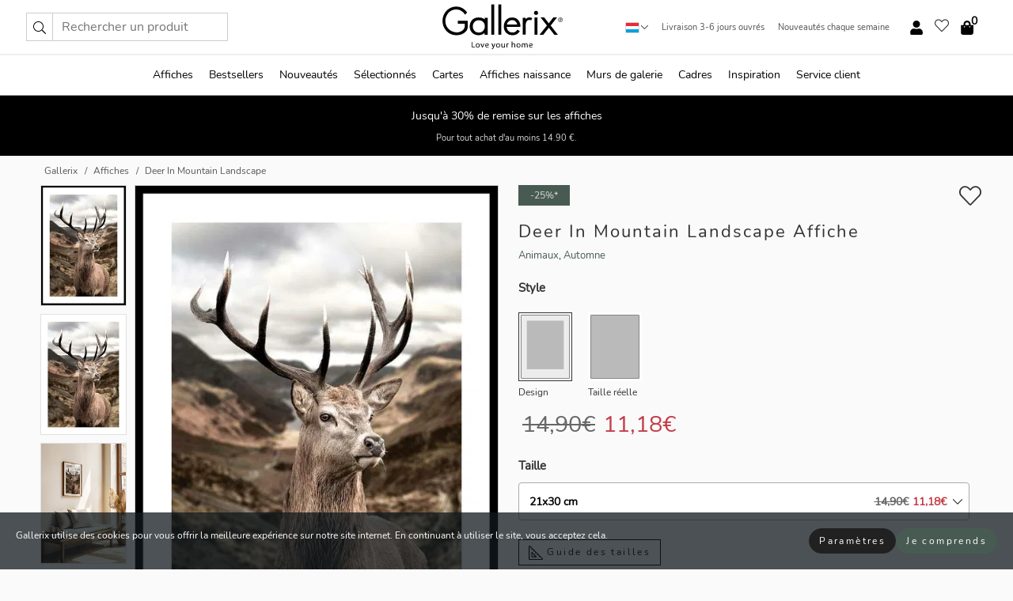

--- FILE ---
content_type: text/html; charset=UTF-8
request_url: https://gallerix.lu/affiche/3801-deer-in-mountain-landscape
body_size: 20872
content:
<!DOCTYPE html>
<html lang="fr-LU">

<head><script>(function(w,i,g){w[g]=w[g]||[];if(typeof w[g].push=='function')w[g].push(i)})
(window,'GTM-NKPLNM7','google_tags_first_party');</script><script>(function(w,d,s,l){w[l]=w[l]||[];(function(){w[l].push(arguments);})('set', 'developer_id.dYzg1YT', true);
		w[l].push({'gtm.start':new Date().getTime(),event:'gtm.js'});var f=d.getElementsByTagName(s)[0],
		j=d.createElement(s);j.async=true;j.src='/62sa/';
		f.parentNode.insertBefore(j,f);
		})(window,document,'script','dataLayer');</script>
  <title>
    Deer In Mountain Landscape Affiche | Animaux | Gallerix.lu  </title>
  <meta name="description" content="Affiche Deer In Mountain Landscape. Un cerf déterminé, aux bois impressionnants, se détache sur un fond de montagnes et de vallées ondulantes aux tons..." />
  <link rel="preload" href="/node_modules/photoswipe/dist/photoswipe.css?v=5.3.3" as="style"
    onload="this.onload=null;this.rel='stylesheet'">
  <!-- <link rel="preload" href="/node_modules/photoswipe/dist/default-skin/default-skin.css" as="style" onload="this.onload=null;this.rel='stylesheet'"> -->

  <meta property="og:title" content="Deer In Mountain Landscape">
  <meta property="og:description"
    content="Un cerf déterminé, aux bois impressionnants, se détache sur un fond de montagnes et de vallées ondulantes aux tons bruns et gris discrets. Les détails naturels de sa fourrure et le paysage dégagé confèrent au motif une présence qui évoque les paysages automnaux nordiques. L'affiche s'intègre parfaitement dans tous les intérieurs, du salon au chalet de montagne, et évoque la nature sauvage.">
  <meta property="og:type" content="product">
  <meta property="og:url" content="https://gallerix.lu/affiche/3801-deer-in-mountain-landscape">
  <meta property="og:site_name" content="Gallerix.lu">
  <meta property="product:retailer_item_id" content="3801">
  <meta property="product:availability" content="instock">

  <link rel="alternate" hreflang="sv-se" href="https://gallerix.se/poster/3801-deer-in-mountain-landscape"><link rel="alternate" hreflang="de-de" href="https://gallerix.de/poster/3801-deer-in-mountain-landscape"><link rel="alternate" hreflang="da-dk" href="https://gallerix-home.dk/plakat/3801-deer-in-mountain-landscape"><link rel="alternate" hreflang="en-gb" href="https://gallerix.co.uk/poster/3801-deer-in-mountain-landscape"><link rel="alternate" hreflang="fi-fi" href="https://gallerix.fi/juliste/3801-deer-in-mountain-landscape"><link rel="alternate" hreflang="nl-nl" href="https://gallerix.nl/poster/3801-deer-in-mountain-landscape"><link rel="alternate" hreflang="de-at" href="https://gallerix.at/poster/3801-deer-in-mountain-landscape"><link rel="alternate" hreflang="pl-pl" href="https://gallerix.pl/plakat/3801-deer-in-mountain-landscape"><link rel="alternate" hreflang="fr-fr" href="https://gallerix.fr/affiche/3801-deer-in-mountain-landscape"><link rel="alternate" hreflang="es-es" href="https://gallerix.es/poster/3801-deer-in-mountain-landscape"><link rel="alternate" hreflang="cs-cz" href="https://gallerix.cz/plakat/3801-deer-in-mountain-landscape"><link rel="alternate" hreflang="it-it" href="https://gallerix.it/poster-stampe/3801-deer-in-mountain-landscape"><link rel="alternate" hreflang="en-ie" href="https://gallerix.ie/poster/3801-deer-in-mountain-landscape"><link rel="alternate" hreflang="nl-be" href="https://gallerix.be/poster/3801-deer-in-mountain-landscape"><link rel="alternate" hreflang="hu-hu" href="https://gallerix.hu/poszter/3801-deer-in-mountain-landscape"><link rel="alternate" hreflang="sk-sk" href="https://gallerix.sk/plagat/3801-deer-in-mountain-landscape"><link rel="alternate" hreflang="de-ch" href="https://gallerix.ch/poster/3801-deer-in-mountain-landscape"><link rel="alternate" hreflang="pt-pt" href="https://gallerix.pt/poster/3801-deer-in-mountain-landscape"><link rel="alternate" hreflang="fr-lu" href="https://gallerix.lu/affiche/3801-deer-in-mountain-landscape"><link rel="alternate" hreflang="nb-no" href="https://gallerix-home.no/plakat/3801-deer-in-mountain-landscape"><link rel="alternate" hreflang="et-ee" href="https://gallerix.ee/poster/3801-deer-in-mountain-landscape"><link rel="alternate" hreflang="lv-lv" href="https://gallerix.lv/plakats/3801-deer-in-mountain-landscape"><link rel="alternate" hreflang="lt-lt" href="https://gallerix.lt/plakatas/3801-deer-in-mountain-landscape"><link rel="alternate" hreflang="ro-ro" href="https://gallerix.ro/poster/3801-deer-in-mountain-landscape">
  <!-- PRECONNECTS -->

<!-- <link href="https://www.googletagmanager.com" rel="preconnect">
<link href="https://googleads.g.doubleclick.net" rel="preconnect">
<link href="https://www.google-analytics.com" rel="preconnect"> -->

<!-- <link href="//www.googletagmanager.com" rel="dns-prefetch">
<link href="//googleads.g.doubleclick.net" rel="dns-prefetch">
<link href="//www.google-analytics.com" rel="dns-prefetch"> -->


<!-- <link href="https://connect.facebook.net" rel="preconnect">
<link href="//connect.facebook.net" rel="dns-prefetch"> -->
<!-- <link href="https://bat.bing.com" rel="preconnect"> -->
<!-- <link href="//bat.bing.com" rel="dns-prefetch"> -->
<!-- <link href="https://e.clarity.ms" rel="preconnect"> -->
<!-- <link href="//e.clarity.ms" rel="dns-prefetch"> -->
<!-- <link href="https://s.pinimg.com" rel="preconnect"> -->
<!-- <link href="//s.pinimg.com" rel="dns-prefetch"> -->

<!-- FONTS -->
<link rel="preload" href="/fonts/Nunito_Sans/NunitoSans-400-latin.woff2" as="font" type="font/woff2" crossorigin>
<link rel="preload" href="/fonts/Nunito_Sans/NunitoSans-400-latin-ext.woff2" as="font" type="font/woff2" crossorigin>
<link rel="preload" href="/fonts/Montserrat/Montserrat-300-latin.woff2" as="font" type="font/woff2" crossorigin>
<link rel="preload" href="/fonts/Montserrat/Montserrat-300-latin-ext.woff2" as="font" type="font/woff2" crossorigin>
<!-- <link rel="preconnect" href="https://fonts.googleapis.com">
<link rel="preconnect" href="https://fonts.gstatic.com" crossorigin>
<link href="https://fonts.googleapis.com/css2?family=Montserrat:wght@300;500&family=Nunito+Sans&display=swap" rel="stylesheet"> -->

<link rel="preload" href="/lib/fontawesome/webfonts/fa-solid-900.woff2" as="font" type="font/woff2" crossorigin>
<link rel="preload" href="/lib/fontawesome/webfonts/fa-light-300.woff2" as="font" type="font/woff2" crossorigin>
<link rel="preload" href="/lib/fontawesome/webfonts/fa-regular-400.woff2" as="font" type="font/woff2" crossorigin>
<!-- <link rel="preload" href="/lib/fontawesome/webfonts/fa-brands-400.woff2" as="font" type="font/woff2" crossorigin> -->


<meta http-equiv="Content-Type" content="text/html; charset=utf-8" />
<meta http-equiv="Content-Language" content="fr" />
<meta name="viewport" content="width=device-width, initial-scale=1">
<!-- <meta name="robots" content="INDEX,FOLLOW"/> -->

<link rel="stylesheet" href="/dist/css/bootstrap-grid.min.css" />


<style>
  @font-face{font-family:Montserrat;font-style:normal;font-weight:300;font-display:swap;src:local("Montserrat"),url(/fonts/Montserrat/Montserrat-300-latin-ext.woff2) format("woff2");unicode-range:U+0100-024F,U+0259,U+1E00-1EFF,U+2020,U+20A0-20AB,U+20AD-20CF,U+2113,U+2C60-2C7F,U+A720-A7FF}@font-face{font-family:Montserrat;font-style:normal;font-weight:300;font-display:swap;src:local("Montserrat"),url(/fonts/Montserrat/Montserrat-300-latin.woff2) format("woff2");unicode-range:U+0000-00FF,U+0131,U+0152-0153,U+02BB-02BC,U+02C6,U+02DA,U+02DC,U+2000-206F,U+2074,U+20AC,U+2122,U+2191,U+2193,U+2212,U+2215,U+FEFF,U+FFFD}@font-face{font-family:Montserrat;font-style:normal;font-weight:500;font-display:swap;src:local("Montserrat"),url(/fonts/Montserrat/Montserrat-500.woff2) format("woff2");unicode-range:U+0100-024F,U+0259,U+1E00-1EFF,U+2020,U+20A0-20AB,U+20AD-20CF,U+2113,U+2C60-2C7F,U+A720-A7FF}@font-face{font-family:Montserrat;font-style:normal;font-weight:500;font-display:swap;src:local("Montserrat"),url(/fonts/Montserrat/Montserrat-500.woff2) format("woff2");unicode-range:U+0000-00FF,U+0131,U+0152-0153,U+02BB-02BC,U+02C6,U+02DA,U+02DC,U+2000-206F,U+2074,U+20AC,U+2122,U+2191,U+2193,U+2212,U+2215,U+FEFF,U+FFFD}@font-face{font-family:"Nunito Sans";font-style:normal;font-weight:400;font-display:swap;src:local("Nunito Sans"),url(/fonts/Nunito_Sans/NunitoSans-400-latin-ext.woff2) format("woff2");unicode-range:U+0100-024F,U+0259,U+1E00-1EFF,U+2020,U+20A0-20AB,U+20AD-20CF,U+2113,U+2C60-2C7F,U+A720-A7FF}@font-face{font-family:"Nunito Sans";font-style:normal;font-weight:400;font-display:swap;src:local("Nunito Sans"),url(/fonts/Nunito_Sans/NunitoSans-400-latin.woff2) format("woff2");unicode-range:U+0000-00FF,U+0131,U+0152-0153,U+02BB-02BC,U+02C6,U+02DA,U+02DC,U+2000-206F,U+2074,U+20AC,U+2122,U+2191,U+2193,U+2212,U+2215,U+FEFF,U+FFFD}</style>
<style>
  :root{--orange:coral;--red:#cd1f26;--gallerixGreen:#475b52;--gallerixLightGreen:#a5b3a7;--header-font-family:Montserrat,sans-serif;--text-font-family:"Nunito Sans",sans-serif}*,:after,:before{-moz-box-sizing:border-box;-webkit-box-sizing:border-box;box-sizing:border-box}html{-ms-text-size-adjust:100%;-webkit-text-size-adjust:100%;-webkit-font-smoothing:antialiased}body{margin:0;color:#333;background:#fafafa;font-family:var(--text-font-family);font-size:14px}svg:not(:root){overflow:hidden}a{color:var(--gallerixGreen);text-decoration:none;background-color:transparent}.icon{display:inline-block;width:1em;height:1em;stroke-width:0;stroke:currentColor;fill:currentColor;pointer-events:none;line-height:1}.btn{position:relative;display:inline-block;outline:0;z-index:1;padding:.5em 1em;border-radius:0;font-size:12px;text-align:center;letter-spacing:.2em;font-family:var(--text-font-family);font-weight:400;text-decoration:none;cursor:pointer}.btn--big{text-transform:uppercase;padding:1.6em 2.4em}.btn--round{border-radius:18px;font-family:var(--text-font-family);padding:5px 15px}.topbar__left,.topbar__right{height:100%;display:flex;align-items:center}.topbar__right{justify-content:flex-end}.topbar-mobile-menu{display:flex;align-items:center;gap:.8em}@media only screen and (min-width:768px){.topbar-mobile-menu{display:none}}#hamburger-nav-icon{width:25px;height:20px;position:relative;margin:14px auto 10px 10px;-webkit-transform:rotate(0);-moz-transform:rotate(0);-o-transform:rotate(0);transform:rotate(0);-webkit-transition:.5s ease-in-out;-moz-transition:.5s ease-in-out;-o-transition:.5s ease-in-out;transition:.5s ease-in-out;cursor:pointer;z-index:1001}#hamburger-nav-icon span{display:block;position:absolute;height:1px;width:100%;background:#222;border-radius:1px;opacity:1;left:0;-webkit-transform:rotate(0);-moz-transform:rotate(0);-o-transform:rotate(0);transform:rotate(0);-webkit-transition:.25s ease-in-out;-moz-transition:.25s ease-in-out;-o-transition:.25s ease-in-out;transition:.25s ease-in-out}.hover-menu{position:relative;text-align:center;display:flex;align-items:center;float:right;padding:0;margin:0;height:100%}.hover-button{padding:0 8px;position:relative;z-index:10;display:block;width:100%;height:100%;cursor:pointer;-webkit-backface-visibility:hidden;backface-visibility:hidden;color:#000}.hover-panel{overflow:auto;position:fixed;width:480px;max-width:90%;height:auto;min-height:100%;top:0;bottom:0;padding:0;text-align:left;background:#fff;z-index:1266;-webkit-overflow-scrolling:touch;transition:all .6s cubic-bezier(.2,1,.3,1);color:#333}.hover-panel-right{right:-480px;border-left:1px solid #333}.items-in-cart{position:absolute;right:2px;top:-8px;font-weight:700;font-family:var(--text-font-family)}.site-menu{padding:0;list-style:none;width:100%;margin:0}.site-menu>li{display:inline-block;color:#000}.site-menu a{color:#000}.site-menu a:hover{text-decoration:none}.site-menu>li>a{margin:0 8px;line-height:50px;display:block}.site-menu .main-sub-container{background:#fff;position:absolute;left:0;top:51px;z-index:75;width:100%;text-align:left;background:#fefefe;display:none;color:#000;padding-bottom:15px;border-top:2px solid #ccc;border-bottom:2px solid #ccc;box-shadow:inset 0 10px 22px -23px rgba(0,0,0,.75)}.site-menu .main-sub-container.show{display:block}.main-sub-container .sub-container-wrapper{display:flex;flex-direction:column;justify-content:space-around}.site-menu .main-sub-container>div{padding:0 20px}.site-menu .main-sub-container .top-horizontal{display:flex;padding:20px;margin-bottom:20px;border-bottom:1px solid #ccc}.site-menu .main-sub-container .bottom-horizontal{display:flex}.site-menu .top-horizontal a{font-weight:700;margin-right:20px}.site-menu a:hover{color:#999}.site-menu>li:before{position:absolute;bottom:0;content:" ";border-right:7px solid transparent;border-bottom:7px solid #ccc;border-left:7px solid transparent;transform:translateX(-50%);width:0;height:0;opacity:0}.site-menu>li:hover:before{opacity:.9}.site-menu .main-sub-container ul{list-style:none;padding:0;padding:0 25px;border-left:1px solid #ccc}.site-menu .main-sub-container ul:first-child{border-left:none}.site-menu .main-sub-container ul.extend-prev-ul{padding-top:40px;border-left:none}.site-menu .main-sub-container ul .sub-heading{font-weight:700;padding:10px 0}.topbar .web-logo img{height:76px}.country-selector__overlay{position:fixed;top:0;bottom:0;left:0;right:0;z-index:10;display:none;background:0 0}.country-selector .icon--chevron-up{font-size:.6rem;transform:rotate(180deg)}.flag-icon{width:16px;height:12px;box-shadow:0 0 1px #000}.country-list{opacity:0;position:absolute;z-index:-1;top:100%;right:0}.camp-mark{display:inline-block;padding:4px 15px;background-color:var(--gallerixGreen);background-position:initial;background-repeat:initial;background:var(--gallerixGreen);color:#ddd;font-size:11px;text-transform:uppercase}.camp-mark.product-page{margin-bottom:20px;margin-right:10px;font-size:12px}.header-search{border:1px solid #d9d9d9;display:flex;align-items:center}.header-search__btn{background:0 0;border:0;font-size:1rem;padding:0 .5em}.header-search__input{background:0 0;border:0;font-size:1rem;padding:.3em .7em;border-left:1px solid #d9d9d9;outline:transparent}.input-group{position:relative;display:-ms-flexbox;display:flex;-ms-flex-wrap:wrap;flex-wrap:wrap;-ms-flex-align:stretch;align-items:stretch;width:100%}.label-inv-term{position:absolute;left:-9999px}.gallery-search-input-group .input-group-prepend{background-color:#fff;font-size:16px}.gallery-search-input-group .form-control,.gallery-search-input-group .input-group-prepend{border-color:#ccc;border-radius:1px;font-size:16px}.input-group-prepend{margin-right:-1px}.input-group-append,.input-group-prepend{display:-ms-flexbox;display:flex}.input-group>.input-group-append:last-child>.btn:not(:last-child):not(.dropdown-toggle),.input-group>.input-group-append:last-child>.input-group-text:not(:last-child),.input-group>.input-group-append:not(:last-child)>.btn,.input-group>.input-group-append:not(:last-child)>.input-group-text,.input-group>.input-group-prepend>.btn,.input-group>.input-group-prepend>.input-group-text{border-top-right-radius:0;border-bottom-right-radius:0}.gallery-search-input-group .input-group-prepend,.gallery-search-input-group .input-group-text{background-color:#fff;font-size:12px}.input-group-text{display:-ms-flexbox;display:flex;-ms-flex-align:center;align-items:center;padding:.375rem .75rem;margin-bottom:0;font-size:1rem;font-weight:400;line-height:1.5;color:#495057;text-align:center;white-space:nowrap;background-color:#e9ecef;border:1px solid #ced4da;border-radius:.25rem}.form-control{display:block;width:100%;height:calc(1.5em + .75rem + 2px);padding:.375rem .75rem;font-size:1rem;font-weight:400;line-height:1.5;color:#495057;background-color:#fff;background-clip:padding-box;border:1px solid #ced4da;border-radius:.25rem;transition:border-color .15s ease-in-out,box-shadow .15s ease-in-out}.input-group>.custom-file,.input-group>.custom-select,.input-group>.form-control,.input-group>.form-control-plaintext{position:relative;-ms-flex:1 1 auto;flex:1 1 auto;width:1%;min-width:0;margin-bottom:0}.float-left{float:left}@media (max-width:992px){.navbar-left,.navbar-right{display:none}.navbar{position:absolute;left:-1000px}.site-menu .top-horizontal a{margin-bottom:8px}.topbar{top:0;left:0;height:45px;width:100%;z-index:1205;background:#fff;border-bottom:1px solid #ccc;text-align:center}.topbar.row{margin:0}.topbar .web-logo img{height:32px;text-align:center}.site-menu{position:fixed;width:480px;max-width:90%;height:auto;min-height:100%;top:45px;bottom:0;padding:0 0 45px 0;text-align:left;background:#fff;z-index:1011;overflow-y:scroll;-webkit-overflow-scrolling:touch;transition:all .6s cubic-bezier(.2,1,.3,1);color:#333;left:-480px;border-right:1px solid #333}.site-menu.panel-active{left:-16px}.site-menu>li{display:block;padding-left:16px;position:relative;border-bottom:1px solid #eee}.site-menu li a{display:block}.site-menu li .main-sub-container{transition:all linear .2s;display:none}.site-menu>li.active .main-sub-container{display:block}.site-menu .main-sub-container .bottom-horizontal,.site-menu .main-sub-container .top-horizontal{flex-direction:column;padding:11px 0 11px 10px;margin-bottom:7px}.site-menu .main-sub-container ul{min-height:0}.site-menu .main-sub-container ul.extend-prev-ul{padding-top:0}.site-menu li .main-sub-container+i{position:absolute;right:13px;top:18px;transition:all linear .2s}.site-menu li.active .main-sub-container+i{transform:rotate(180deg)}.site-menu .main-sub-container{border:none;position:relative;padding:3px 0;top:0;left:0}.site-menu>li:before{display:none}.site-menu .main-sub-container ul{border-left:none;padding:0 0 0 7px;margin-left:3px;float:none}.search-form{width:100%;position:absolute;top:-100px;left:0;background:#fff}.search-form.active{top:45px;border-bottom:1px solid #eee;padding:13px 10px}n-sub-container ul li{padding:5px 0}.site-menu>li .navbar-text{width:100%;display:block;padding:0}}.top-menu-icon{font-size:18px}@media (min-width:768px){header .navbar-right ul{opacity:1}}.heading{letter-spacing:.2em;text-transform:uppercase;font-weight:300;font-family:var(--header-font-family)}.line-header,h2.header{position:relative;color:#303030;font-size:16px;margin:50px 0 30px;width:100%}.line-header:before,h2.header:before{content:"";display:block;border-top:solid 1px #c1c1c1;width:100%;height:1px;position:absolute;top:50%;z-index:1}.line-header span,h2.header span{background:#fafafa;padding:0 20px;position:relative;z-index:5}.text-center{text-align:center!important}.jumbo{width:100%;height:25vh;align-items:center;justify-content:center;display:flex;position:relative}@media only screen and (min-width:576px){.jumbo{height:45vh}}@media only screen and (min-width:768px){.jumbo{height:calc(100vh - 172px)}}.jumbo--fs{height:calc(100vh - 172px)}.jumbo--fs .jumbo__shield{display:flex!important}.jumbo__img{position:absolute;width:100%;height:100%;object-fit:cover;top:0;right:0;bottom:0;left:0;z-index:-1}.jumbo__shield{flex-direction:column;color:#fff;text-align:center;padding:25px;background:rgba(0,0,0,.3);display:none}@media only screen and (min-width:768px){.jumbo__shield{padding:100px;display:flex!important}}.jumbo__shield .heading,.jumbo__shield p{margin-bottom:15px}@media only screen and (min-width:768px){.jumbo__shield{padding:100px}}.jumbo small{font-size:.95rem;font-weight:400}@media only screen and (min-width:768px){.jumbo small{font-size:.75rem}}.jumbo__title{font-size:1.2rem;font-weight:400}@media only screen and (min-width:768px){.jumbo__title{font-size:1.8rem;font-weight:300}}.jumbo__btn{margin-top:1em}.usp-banner{background:#fff;text-align:center;color:#4d4d4d;font-size:.7rem}.usp-banner--mobile{display:block;border-bottom:1px solid #eee}@media only screen and (min-width:992px){.usp-banner--mobile{display:none}}.usp-banner--desktop{display:none}@media only screen and (min-width:992px){.usp-banner--desktop{display:block;margin-right:1em}}.usp-banner>ul{display:inline-block;margin:0;padding:0}.usp-banner>ul>li{display:inline-block;padding:0 7px;line-height:35px}.info-banner{text-align:center;width:100%;z-index:72}.info-banner__item{width:100%;z-index:0;font-size:1rem;display:none;z-index:1;line-height:28px;padding:10px 0}@media only screen and (min-width:768px){.info-banner__item{line-height:31px}}.info-banner__item--active{display:block!important}.campaign-marks{display:flex;justify-content:center;margin-bottom:5px}.gallery-list,.product-item{position:relative;padding:0 1px;font-size:11px;margin:10px 0;padding:0 6px;display:flex;flex-direction:column}@media only screen and (min-width:768px){.product-item{padding:0 2%}}.product-item__details{margin-top:auto;display:flex;justify-content:space-between;text-align:center;position:relative}.product-item__details .list-info{flex:1 1 auto;max-width:100%}@media (min-width:768px){.product-item__details .list-fav{position:absolute;right:2px;top:0}}.product-item__img{margin-bottom:10px;position:relative;padding-bottom:140.1%;height:0}.product-item__img img{border:1px solid #ccc;max-width:100%;width:100%;height:auto;position:absolute;top:0;right:0;bottom:0;left:0;margin:auto}.product-item__img img.crossfadebottom{position:absolute;opacity:0;transition:all .3s ease-in}.product-item__title{color:#333;font-size:.9rem;margin:0;line-height:1.5rem;overflow:hidden;text-overflow:ellipsis;white-space:nowrap}.star-rating-holder{display:flex}.star-rating-holder .star{width:26px;height:26px;margin-right:1px;color:#000;display:flex;align-items:center}.star-rating-holder .star-small{padding:3px 3px;font-size:18px}.star-rating-holder .star-medium{padding:3px 5px;font-size:25px}.star-rating-holder .star-large{padding:8px 15px;font-size:25px}.container,.container-fluid,.container-lg,.container-md,.container-sm,.container-xl{width:100%;padding-right:15px;padding-left:15px;margin-right:auto;margin-left:auto}.d-flex{display:flex}.fa,.fab,.fad,.fal,.far,.fas{-moz-osx-font-smoothing:grayscale;-webkit-font-smoothing:antialiased;display:inline-block;font-style:normal;font-variant:normal;text-rendering:auto;line-height:1}.fa,.fas{font-family:'Font Awesome 5 Pro';font-weight:900}.fal{font-family:'Font Awesome 5 Pro';font-weight:300}.fab{font-family:'Font Awesome 5 Brands';font-weight:400}.fa-fw{text-align:center;width:1.25em}.slider{position:relative;margin-left:-15px;margin-right:-15px}@media only screen and (min-width:768px){.slider{margin-left:0;margin-right:0}}.slider__frame{overflow:hidden}.slider__wrapper{overflow-x:scroll;padding-left:15px;margin-left:0;margin-right:0}@media only screen and (min-width:768px){.slider__wrapper{padding-left:15px;margin-left:-15px;margin-right:-15px}}.slider__wrapper::-webkit-scrollbar{display:none}.slider__list{display:flex;list-style-type:none;margin:0;padding:0;position:relative}.slider__item{width:47%;padding:0 15px 0 0!important;flex-shrink:0}@media only screen and (min-width:768px){.slider__item{width:16.6666666667%}}.slider__btn{display:none;position:absolute;top:50%;transform:translateY(-50%);z-index:1;font-size:25px;background:0 0;border:0}@media only screen and (min-width:768px){.slider__btn{display:flex}}.slider__btn--prev{left:0;transform:rotate(-90deg)}@media only screen and (min-width:1300px){.slider__btn--prev{left:-75px}}.slider__btn--next{right:0;transform:rotate(90deg)}@media only screen and (min-width:1300px){.slider__btn--next{right:-75px}}.breadcrumbs{margin:10px 0 15px;padding:0}.breadcrumbs a{color:#565656}.breadcrumbs>li{color:#565656;display:inline-block;font-size:12px}.breadcrumbs>li:first-child:before{content:"";margin:0}.breadcrumbs>li:before{font-family:var(--text-font-family);content:"/";margin:0 5px}</style>


  <link rel="canonical" href="https://gallerix.lu/affiche/3801-deer-in-mountain-landscape" />

<link rel="icon" type="image/png" href="https://gallerix.lu/img/favicon.png?1" />
<link rel="apple-touch-icon" href="https://gallerix.lu/img/favicon.png?1"/>
<link rel="icon" type="image/svg+xml" href="https://gallerix.lu/img/favicon.svg?1" />
<link rel="preload" href="/vendor/twbs/bootstrap/dist/css/bootstrap.min.css" as="style" onload="this.onload=null;this.rel='stylesheet'">
<noscript><link rel="stylesheet" href="/vendor/twbs/bootstrap/dist/css/bootstrap.min.css"></noscript>

<!-- <link rel="stylesheet" href="/lib/fontawesome/css/all.min.css" /> -->



<link rel="preload" href="/lib/fontawesome/css/bare.min.css?rel=1766144796396" as="style" onload="this.onload=null;this.rel='stylesheet'">
<noscript><link rel="stylesheet" href="/lib/fontawesome/css/bare.min.css?rel=1766144796396"></noscript>


<link rel="stylesheet" href="/dist/css/style.min.css?rel=1766144796396" />


<script>
const siteSettings = {
  locale: "fr_LU",
  currencyCode: "EUR",
  countryCode: "lu",
  languageCode: "fr",
  clerkKey: "bVfGIJv1PzvQKV2MS5LGMbw7UE2jEkew",
  vatPercentage: 17.00,
  siteUrl: "https://gallerix.lu",
};

const visitor = {
  uniqid: "e3MVw1R7LOTSpFCHhrC8EoYDB",
};

const locale = "fr_LU";
</script>

<script>
window.dataLayer = window.dataLayer || [];
</script>

<script>
  function gtag(){
    window.dataLayer.push(arguments);
  }
</script>

<!-- Google Tag Manager -->
<script>
(function(w,d,s,l,i){w[l]=w[l]||[];w[l].push({'gtm.start':
new Date().getTime(),event:'gtm.js'});var f=d.getElementsByTagName(s)[0],
j=d.createElement(s),dl=l!='dataLayer'?'&l='+l:'';j.async=true;j.src=
'https://www.googletagmanager.com/gtm.js?id='+i+dl;f.parentNode.insertBefore(j,f);
})(window,document,'script','dataLayer','GTM-NKPLNM7');
</script>
<!-- End Google Tag Manager -->


<!-- Facebook Pixel Code
<script>
    !function(f,b,e,v,n,t,s){if(f.fbq)return;n=f.fbq=function(){n.callMethod?
    n.callMethod.apply(n,arguments):n.queue.push(arguments)};if(!f._fbq)f._fbq=n;
    n.push=n;n.loaded=!0;n.version='2.0';n.queue=[];t=b.createElement(e);t.async=!0;
    t.src=v;s=b.getElementsByTagName(e)[0];s.parentNode.insertBefore(t,s)}(window,
    document,'script','https://connect.facebook.net/en_US/fbevents.js');
    fbq('init', '337926019941974'); // Insert your pixel ID here.
    fbq('track', 'PageView');
</script>
<noscript><img height="1" width="1" style="display:none" src="https://www.facebook.com/tr?id=337926019941974&ev=PageView&noscript=1"/></noscript>
DO NOT MODIFY -->
<!-- End Facebook Pixel Code -->

<!-- Pinterest Tag -->
<!-- <script>
!function(e){if(!window.pintrk){window.pintrk = function () {
window.pintrk.queue.push(Array.prototype.slice.call(arguments))};var
  n=window.pintrk;n.queue=[],n.version="3.0";var
  t=document.createElement("script");t.async=!0,t.src=e;var
  r=document.getElementsByTagName("script")[0];
  r.parentNode.insertBefore(t,r)}}("https://s.pinimg.com/ct/core.js");
pintrk('load', '');
pintrk('page');
</script>
<noscript>
<img height="1" width="1" style="display:none;" alt=""
  src="https://ct.pinterest.com/v3/?event=init&tid=&pd[em]=<hashed_email_address>&noscript=1" />
</noscript> -->
<!-- end Pinterest Tag -->

<!-- Bing tag --><!--
<script>
  (function(w,d,t,r,u)
  {
    var f,n,i;
    w[u]=w[u]||[],f=function()
    {
      var o={ti:"137005617"};
      o.q=w[u],w[u]=new UET(o),w[u].push("pageLoad")
    },
    n=d.createElement(t),n.src=r,n.async=1,n.onload=n.onreadystatechange=function()
    {
      var s=this.readyState;
      s&&s!=="loaded"&&s!=="complete"||(f(),n.onload=n.onreadystatechange=null)
    },
    i=d.getElementsByTagName(t)[0],i.parentNode.insertBefore(n,i)
  })
  (window,document,"script","//bat.bing.com/bat.js","uetq");
</script>-->
<!-- End Bing tag -->

<!-- Start of Clerk.io E-commerce Personalisation tool - www.clerk.io -->
<script type="text/javascript">
    (function(w,d){
    var e=d.createElement('script');e.type='text/javascript';e.async=true;
    e.src=(d.location.protocol=='https:'?'https':'http')+'://cdn.clerk.io/clerk.js';
    var s=d.getElementsByTagName('script')[0];s.parentNode.insertBefore(e,s);
    w.__clerk_q=w.__clerk_q||[];w.Clerk=w.Clerk||function(){w.__clerk_q.push(arguments)};
    })(window,document);

    Clerk('config', {
      key: 'bVfGIJv1PzvQKV2MS5LGMbw7UE2jEkew',
      visitor: 'e3MVw1R7LOTSpFCHhrC8EoYDB',
      debug: {
        enable: false,
        level: 'log'
      }
    });
</script>
<!-- End of Clerk.io E-commerce Personalisation tool - www.clerk.io -->
  <style>
    .favourite-flap{background:#fff;position:fixed;bottom:110px;right:-7px;color:#333;border:1px solid #eee;border-right:none;padding:7px 12px 7px 7px;border-radius:10px 0 0 10px;z-index:500;transition:all .2s ease}.main-product-image img{width:100%}.product-images{padding:0 0 35px 0;display:flex}.main-product-image a{position:relative;display:block;padding-bottom:calc(800 / 571 * 100%)}.main-product-image img{position:absolute;top:0;left:0;width:100%}.main-product-image{order:2;width:80%;padding:0 10px}.product-thumbs{order:1;width:20%;margin-top:0;overflow:hidden;list-style:none;padding:0 0 0 10px}.product-thumbs img{width:100%;border:1px solid #e1e1e1}.product-thumb{min-height:30px;transition:opacity .15s ease-in;width:100%;margin-bottom:10px}.product-thumb:last-child{margin-bottom:0}.product-thumb--portrait img{aspect-ratio:50/70}.product-thumb--landscape img{aspect-ratio:70/50}@media (max-width:767px){.product-images{padding:0 0 20px}.main-product-image{width:80%}.product-thumbs{order:2;width:20%;margin-top:0;padding:0 8px}.product-thumb{width:100%;margin-bottom:10px}.product-thumb:last-child{margin-bottom:0}}.gallery-product-title{font-size:22px;margin-top:0;letter-spacing:2px;font-weight:300}.product-option-img>li:first-child{margin-left:0}.product-option-img>li{float:left;margin:10px;cursor:pointer}.product-option-img span{font-size:12px;display:block;padding-top:5px}.product-option-img img{padding:2px;border:1px solid #fff}.view-frames{width:100%}.product-option__header,.product-options h4{font-weight:700;font-size:15px;margin:20px 0 10px}#btn-add-cart+ul{list-style:none;display:flex;margin:0;padding:0;width:100%;justify-content:space-evenly}#btn-add-cart+ul li{margin:10px 5px}.gallery-price{color:#333;font-weight:300;font-size:40px}  </style>
  <script>
    const productData = {
      id: '3801',
      name: `Deer In Mountain Landscape`,
      category: 'poster'
    };
  </script>
</head>

<body itemscope itemtype="http://schema.org/ItemPage">
  <!-- Google Tag Manager (noscript) -->
<noscript><iframe src="https://www.googletagmanager.com/ns.html?id=GTM-NKPLNM7" height="0" width="0" style="display:none;visibility:hidden"></iframe></noscript>
<!-- End Google Tag Manager (noscript) -->
 
<meta itemprop="url" content="https://gallerix.lu/affiche/3801-deer-in-mountain-landscape" />
<header class="navigation ">
  <!-- search dialog -->
  <div class="search-dialog container">
    <section class="search-dialog__body">
      <ul class="search-results" id="clerk-results"></ul>
      <div class="fs-dialog-search-area__no-items flex-center" style="display:none">
        <p>Nous n'avons pas trouvé de produits correspondant à votre requête.</p>
        <div class="btn btn-outline--white btn--big fs-dialog-search-area__close">Fermer</div>
      </div>
      <br />
      <br />
      <div class="flex-center">
        <a href="/search" class="btn btn--black btn--big fs-dialog-search-area__btn" style="display:none;">Afficher tous les résultats</a>
      </div>
    </section>
  </div>
	<div class="topbar brand-area">
		<div class="topbar-left topbar__left">
			<div class="mobile-menu-btn topbar-mobile-menu">
				<div class="topbar-mobile-menu__btn" id="menu-btn">
					<div id="hamburger-nav-icon">
						<span></span>
						<span></span>
						<span></span>
						<span></span>
					</div>
				</div>
				<div class="topbar-mobile-menu__search open-search">
					<img src="/img/svg-icons/search.svg?47" fetchpriority="high" class="icon icon--search " />				</div>
			</div>

			<div class="search-form">
				<form class="w-70" method="get" action="/search" itemscope itemprop="potentialAction" itemtype="http://schema.org/SearchAction">
					<meta itemprop="target" content="https://gallerix.lu/search/?s={s}">
					
                    <div class="header-search">
            <div class="header-search__item">
              <button class="header-search__btn" role="button" aria-label="Rechercher un produit"><img src="/img/svg-icons/search.svg?47" fetchpriority="high" class="icon icon--search " /></button>
            </div>
            <input type="text" name="s" class="header-search__item header-search__input" placeholder="Rechercher un produit" value="" id="search_inp" itemprop="query-input" autocomplete="off" />
          </div>
          				</form>
			</div>
			
		</div>
		<div class="topbar-center  topbar__center">
			
			<a class="web-logo" href="https://gallerix.lu" style="z-index:1;">
				<picture>
					<source srcset="/img/logo_black.svg" media="(max-width:992px)" />
					<img alt="Gallerix logo" src="/img/gallerix_logo_slogan.svg" width="152" height="76" />
				</picture>

			</a>
		</div>
		<div class="topbar-right topbar__right">
		<div class="usp-banner usp-banner--desktop">
			<ul>
				<li>	
					<div class="country-selector">
						
						<svg class="flag-icon"><use xlink:href="/img/flags.svg?23#lu" /></svg>
						<img src="/img/svg-icons/chevron-up.svg?47" fetchpriority="high" class="icon icon--chevron-up " />						
						<div class="country-selector__overlay"></div>
						<ul class="country-list">
						<li class="country-list__item"><a href="https://gallerix.be"><svg class="flag-icon"><use xlink:href="/img/flags.svg?23#be" /></svg> België</a></li><li class="country-list__item"><a href="https://gallerix.cz"><svg class="flag-icon"><use xlink:href="/img/flags.svg?23#cz" /></svg> Česká republika</a></li><li class="country-list__item"><a href="https://gallerix-home.dk"><svg class="flag-icon"><use xlink:href="/img/flags.svg?23#dk" /></svg> Danmark</a></li><li class="country-list__item"><a href="https://gallerix.de"><svg class="flag-icon"><use xlink:href="/img/flags.svg?23#de" /></svg> Deutschland</a></li><li class="country-list__item"><a href="https://gallerix.ee"><svg class="flag-icon"><use xlink:href="/img/flags.svg?23#ee" /></svg> Eesti</a></li><li class="country-list__item"><a href="https://gallerix.es"><svg class="flag-icon"><use xlink:href="/img/flags.svg?23#es" /></svg> España</a></li><li class="country-list__item"><a href="https://gallerix.fr"><svg class="flag-icon"><use xlink:href="/img/flags.svg?23#fr" /></svg> France</a></li><li class="country-list__item"><a href="https://gallerix.ie"><svg class="flag-icon"><use xlink:href="/img/flags.svg?23#ie" /></svg> Ireland</a></li><li class="country-list__item"><a href="https://gallerix.it"><svg class="flag-icon"><use xlink:href="/img/flags.svg?23#it" /></svg> Italia</a></li><li class="country-list__item"><a href="https://gallerix.lv"><svg class="flag-icon"><use xlink:href="/img/flags.svg?23#lv" /></svg> Latvija</a></li><li class="country-list__item"><a href="https://gallerix.lt"><svg class="flag-icon"><use xlink:href="/img/flags.svg?23#lt" /></svg> Lietuva</a></li><li class="country-list__item"><a href="https://gallerix.lu"><svg class="flag-icon"><use xlink:href="/img/flags.svg?23#lu" /></svg> Luxembourg</a></li><li class="country-list__item"><a href="https://gallerix.hu"><svg class="flag-icon"><use xlink:href="/img/flags.svg?23#hu" /></svg> Magyarország</a></li><li class="country-list__item"><a href="https://gallerix.nl"><svg class="flag-icon"><use xlink:href="/img/flags.svg?23#nl" /></svg> Nederland</a></li><li class="country-list__item"><a href="https://gallerix-home.no"><svg class="flag-icon"><use xlink:href="/img/flags.svg?23#no" /></svg> Norge</a></li><li class="country-list__item"><a href="https://gallerix.pl"><svg class="flag-icon"><use xlink:href="/img/flags.svg?23#pl" /></svg> Polska</a></li><li class="country-list__item"><a href="https://gallerix.pt"><svg class="flag-icon"><use xlink:href="/img/flags.svg?23#pt" /></svg> Portugal</a></li><li class="country-list__item"><a href="https://gallerix.ro"><svg class="flag-icon"><use xlink:href="/img/flags.svg?23#ro" /></svg> România</a></li><li class="country-list__item"><a href="https://gallerix.ch"><svg class="flag-icon"><use xlink:href="/img/flags.svg?23#ch" /></svg> Schweiz</a></li><li class="country-list__item"><a href="https://gallerix.sk"><svg class="flag-icon"><use xlink:href="/img/flags.svg?23#sk" /></svg> Slovensko</a></li><li class="country-list__item"><a href="https://gallerix.fi"><svg class="flag-icon"><use xlink:href="/img/flags.svg?23#fi" /></svg> Suomi</a></li><li class="country-list__item"><a href="https://gallerix.se"><svg class="flag-icon"><use xlink:href="/img/flags.svg?23#se" /></svg> Sverige</a></li><li class="country-list__item"><a href="https://gallerix.co.uk"><svg class="flag-icon"><use xlink:href="/img/flags.svg?23#gb" /></svg> United Kingdom</a></li><li class="country-list__item"><a href="https://gallerix.at"><svg class="flag-icon"><use xlink:href="/img/flags.svg?23#at" /></svg> Österreich</a></li>						</ul>
					</div>
				</li>
				<li>Livraison 3-6 jours ouvrés</li>
				<li>Nouveautés chaque semaine</li>
			</ul>
		</div>
			<ul class="hover-menu">
				<li>
											<div class="hover-button login">
							<img src="/img/svg-icons/solid-user.svg?47" fetchpriority="high" class="icon icon--solid-user top-menu-icon" />						</div>
									</li>
				<li>
					<div class="hover-panel-trigger">
						<div class="hover-button favourite-icon">
							<i class="fal fa-fw fa-heart header-fav top-menu-icon"></i>
						</div>
						<div class="hover-panel hover-panel-right slide-in-fav">
							<div class="minicart-wrapper">
								<div class="minicart-header">
									<span class="cart-close"><i class="fal fa-fw fa-times"></i></span>
									<h4>Mes favoris</h4>
									<div></div>
								</div>
								<div class="minicart-body scrollbar">
									<ul class="minicart-items">
										
									</ul>
								</div>
								
								<div class="minicart-footer">
									<div id="fav-share-btn">
										<button class="btn btn--green share-favourite w-100">Partager votre liste de favoris</button>
									</div>
									<div id="fav-share-link" class="text-center" style="display:none;">
										<div><strong>Lien à vos favoris</strong></div>
										<a href=""></a>
									</div>
								</div>
							</div>
						</div>
					</div>
				</li>
				<li>
					<div class="hover-panel-trigger">
						<div class="hover-button header-cart-btn">
							<img src="/img/svg-icons/shopping-bag.svg?47" fetchpriority="high" class="icon icon--shopping-bag top-menu-icon " />							<span class="items-in-cart">0</span>
						</div>
						<div class="hover-panel hover-panel-right slide-in-cart">
							<div class="minicart-wrapper">
								<div class="minicart-header">
									<span class="cart-close"><i class="fal fa-fw fa-times"></i></span>
									<h4>Panier</h4>
									<div></div>
								</div>
								<div class="minicart-body scrollbar">
									<ul class="minicart-items">
										
									</ul>
								</div>
								
								<div class="minicart-footer">
									<div class="minicart-total-discount" style="display:none">
										<div>Vous économisez</div>
										<div class="minicart-discount-amount">0,00€</div>
									</div>
									<div class="minicart-total-summary">
										<div>Total</div>
										<div class="minicart-total-sum">0,00€</div>
									</div>
									
									<a href="https://gallerix.lu/checkout" class="btn btn--big btn--green w-100">Caisse</a>
									
								</div>
							</div>
						</div>
					</div>
				</li>
			</ul>
		</div>
	</div>

	<div class="navbar">
		<div class="navbar-left">
		</div>
		<div class="navbar-center">
		
			<ul class="site-menu">
				<li>
					<a href="https://gallerix.lu/affiches" class="menu-item">Affiches</a>
					<div class="main-sub-container">
						<div class="top-horizontal">
							<a href="https://gallerix.lu/affiche-naissance/">Affiches naissance</a>
							<a href="https://gallerix.lu/affiche-carte/">Cartes</a>
							<a href="https://gallerix.lu/affiches">Toutes les affiches</a>
						</div>
						<div class="bottom-horizontal">
							<ul class="d-md-none d-xl-block">
								<li class="sub-heading"><a href="https://gallerix.lu/affiches">Listes de top</a></li>
								<li><a href="https://gallerix.lu/affiches/popular" data-value="">Bestsellers</a></li>
								<li><a href="https://gallerix.lu/affiches/news" data-value="">Nouveautés</a></li>
								<li><a href="https://gallerix.lu/affiches/trending" data-value="">Sélectionnés</a></li>
							</ul>
							<ul>
								<li class="sub-heading"><a href="https://gallerix.lu/affiches">Catégories</a></li>
								<li><a href="https://gallerix.lu/affiches">Toutes les catégories</a></li>
								<li><a href="https://gallerix.lu/affiches/21-animaux">Animaux</a></li><li><a href="https://gallerix.lu/affiches/97-aquarelle">Aquarelle</a></li><li><a href="https://gallerix.lu/affiches/45-art">Art</a></li><li><a href="https://gallerix.lu/affiches/1-art-abstrait">Art abstrait</a></li><li><a href="https://gallerix.lu/affiches/26-art-graphique">Art Graphique</a></li><li><a href="https://gallerix.lu/affiches/49-artistes-celebres">Artistes célèbres</a></li><li><a href="https://gallerix.lu/affiches/162-chats">Chats</a></li><li><a href="https://gallerix.lu/affiches/163-chiens">Chiens</a></li><li><a href="https://gallerix.lu/affiches/116-conceptuel-et-surrealiste">Conceptuel et Surréaliste</a></li><li><a href="https://gallerix.lu/affiches/109-croquis-darenes">Croquis d'arènes</a></li></ul><ul class="extend-prev-ul"><li><a href="https://gallerix.lu/affiches/38-cuisine">Cuisine</a></li><li><a href="https://gallerix.lu/affiches/95-dessin-au-trait">Dessin au trait</a></li><li><a href="https://gallerix.lu/affiches/3-fleurs-et-plantes">Fleurs et plantes</a></li><li><a href="https://gallerix.lu/affiches/165-fetes-festives">Fêtes festives</a></li><li><a href="https://gallerix.lu/affiches/166-halloween">Halloween</a></li><li><a href="https://gallerix.lu/affiches/59-japandi">Japandi</a></li><li><a href="https://gallerix.lu/affiches/23-mode">Mode</a></li><li><a href="https://gallerix.lu/affiches/96-moteurs-et-vehicules">Moteurs et véhicules</a></li><li><a href="https://gallerix.lu/affiches/29-nature">Nature</a></li><li><a href="https://gallerix.lu/affiches/34-noir-et-blanc">Noir et Blanc</a></li><li><a href="https://gallerix.lu/affiches/41-noel">Noël</a></li></ul><ul class="extend-prev-ul"><li><a href="https://gallerix.lu/affiches/156-peintures-a-lhuile">Peintures à l'huile</a></li><li><a href="https://gallerix.lu/affiches/24-photographies">Photographies</a></li><li><a href="https://gallerix.lu/affiches/27-photographique-iconique">Photographique Iconique</a></li><li><a href="https://gallerix.lu/affiches/2-pour-enfants">Pour enfants</a></li><li><a href="https://gallerix.lu/affiches/167-paques">Pâques</a></li><li><a href="https://gallerix.lu/affiches/58-sport-et-entrainement">Sport et Entraînement</a></li><li><a href="https://gallerix.lu/affiches/31-typographie">Typographie</a></li><li><a href="https://gallerix.lu/affiches/30-villes-et-architecture">Villes et Architecture</a></li><li><a href="https://gallerix.lu/affiches/37-vintage-et-retro">Vintage et Rétro</a></li>							</ul>
							<ul>
								<li class="sub-heading">Artistes</li>
                                <li>
                  <a href="https://gallerix.lu/affiches/45-art">Tous les artistes</a>
                </li>
                <li><a href="https://gallerix.lu/affiches/50-august-strindberg">August Strindberg</a></li><li><a href="https://gallerix.lu/affiches/42-bauhaus">Bauhaus</a></li><li><a href="https://gallerix.lu/affiches/44-claude-monet">Claude Monet</a></li><li><a href="https://gallerix.lu/affiches/47-gustav-klimt">Gustav Klimt</a></li><li><a href="https://gallerix.lu/affiches/46-hilma-af-klint">Hilma af Klint</a></li><li><a href="https://gallerix.lu/affiches/51-john-bauer">John Bauer</a></li><li><a href="https://gallerix.lu/affiches/39-pablo-picasso">Pablo Picasso</a></li><li><a href="https://gallerix.lu/affiches/79-sanna-wieslander">Sanna Wieslander</a></li><li><a href="https://gallerix.lu/affiches/55-vincent-van-gogh">Vincent van Gogh</a></li><li><a href="https://gallerix.lu/affiches/43-william-morris">William Morris</a></li>							</ul>
              
              							<ul>
								<li class="sub-heading">Saisons</li>
                <li><a href="https://gallerix.lu/affiches/52-automne">Automne</a></li><li><a href="https://gallerix.lu/affiches/48-lhiver">L'hiver</a></li><li><a href="https://gallerix.lu/affiches/53-printemps">Printemps</a></li><li><a href="https://gallerix.lu/affiches/54-ete">Été</a></li>							</ul>
              <ul>
								<li class="sub-heading">Collections essentielles</li>

                <li><a href="https://gallerix.lu/affiches/172-collection-non-violence">Collection Non-Violence</a></li>							</ul>
						</div>
					</div>
					<i class="fas fa-fw fa-angle-down d-block d-md-none"></i>
				</li>
				<li>
					<a href="https://gallerix.lu/affiches/popular" class="menu-item">Bestsellers</a>
				</li>
				<li>
					<a href="https://gallerix.lu/affiches/news" class="menu-item">Nouveautés</a>
				</li>
				<li>
					<a href="https://gallerix.lu/affiches/trending" class="menu-item">Sélectionnés</a>
				</li>
				<li>
					<a href="https://gallerix.lu/affiche-carte/" class="menu-item">Cartes</a>
				</li>
				<li>
					<a href="https://gallerix.lu/affiche-naissance/" class="menu-item">Affiches naissance</a>
				</li>
        <li>
					<a href="https://gallerix.lu/mur-de-galerie" class="menu-item">Murs de galerie</a>
				</li>
				<li>
					<a href="https://gallerix.lu/cadres-photo" class="menu-item">Cadres</a>
					<div class="main-sub-container">
						<div class="bottom-horizontal">
							<ul>
								<li class="sub-heading"><a href="https://gallerix.lu/cadres-photo">Taille</a></li>
								<li><a href="https://gallerix.lu/cadres-photo">Tous les tailles</a></li>
								<li><a href="https://gallerix.lu/cadres-photo/size-21x30">21x30 cm</a></li><li><a href="https://gallerix.lu/cadres-photo/size-30x40">30x40 cm</a></li><li><a href="https://gallerix.lu/cadres-photo/size-50x70">50x70 cm</a></li><li><a href="https://gallerix.lu/cadres-photo/size-70x100">70x100 cm</a></li><li><a href="https://gallerix.lu/cadres-photo/size-100x140">100x140 cm</a></li>							</ul>
              <ul>
								<li class="sub-heading"><a href="https://gallerix.lu/cadres-photo">Matériel</a></li>
								<li><a href="https://gallerix.lu/cadres-photo/cadres-en-bois">Bois</a></li><li><a href="https://gallerix.lu/cadres-photo/cadres-en-metal">Métal</a></li>							</ul>
              <ul>
								<li class="sub-heading"><a href="https://gallerix.lu/cadres-photo">Couleur</a></li>
								<li><a href="https://gallerix.lu/cadres-photo/cadres-noire">Noire</a></li><li><a href="https://gallerix.lu/cadres-photo/cadres-blanc">Blanc</a></li><li><a href="https://gallerix.lu/cadres-photo/cadres-cuivre">Cuivre</a></li><li><a href="https://gallerix.lu/cadres-photo/cadres-argentes">Argenté</a></li><li><a href="https://gallerix.lu/cadres-photo/cadres-or">Or</a></li><li><a href="https://gallerix.lu/cadres-photo/cadres-en-chene">Chêne</a></li><li><a href="https://gallerix.lu/cadres-photo/cadres-noyer">Brun</a></li><li><a href="https://gallerix.lu/cadres-photo/cadres-rouges">Rouge</a></li><li><a href="https://gallerix.lu/cadres-photo/cadres-jaunes">Jaune</a></li><li><a href="https://gallerix.lu/cadres-photo/cadres-bleus">Bleu</a></li><li><a href="https://gallerix.lu/cadres-photo/cadres-verts">Vert</a></li>							</ul>
							<ul>
								<li class="sub-heading"><a href="https://gallerix.lu/accessoires">Accessoires</a></li>
																<li><a href="https://gallerix.lu/accessoires/2190-crochet-a-photo-pack-de-2">Crochet de photo</a></li>
							</ul>
						</div>

					</div>
					<i class="fas fa-fw fa-angle-down d-block d-md-none"></i>
				</li>
				
				<!-- <li>
					<a href="https://gallerix.lu/fotokollage" class="menu-item"></a>
				</li> -->
				<li>
					<a href="https://gallerix.lu/blog" class="menu-item">Inspiration</a>
					<div class="main-sub-container">
						<div class="top-horizontal">
							<a href="https://gallerix.lu/community">Instafeed</a>
							<a href="https://gallerix.lu/blog">Blog</a>
						</div>
					</div>
					<i class="fas fa-fw fa-angle-down d-block d-md-none"></i>
				</li>	
				<li>
					<a href="https://gallerix.lu/customer-service" class="menu-item">Service client</a>
					<div class="main-sub-container">
						<div class="top-horizontal">
							<a href="https://gallerix.lu/customer-service">Contact</a>
							<a href="https://gallerix.lu/faq">FAQ</a>
							<a href="https://gallerix.lu/refunds">Dommages / Réclamations</a>
                              <a href="https://gallerix.lu/register">Devenir membre</a>
                <a href="https://gallerix.lu/register-business">Client professionnel</a>
              							<a href="https://gallerix.lu/gift-card">Carte cadeau</a>

						</div>
					</div>
					<i class="fas fa-fw fa-angle-down d-block d-md-none"></i>
				</li>
							</ul>
		</div>
		<div class="navbar-right">

		</div>
		<!-- earlier placement  -->
	</div>
</header>
<div class="header-ghost"></div>

<div class="usp-banner usp-banner--mobile">
	<ul>
		<li>Livraison 3-6 jours ouvrés</li>
		<li>Nouveautés chaque semaine</li>
		
		<li>
			<div class="country-selector">
						
				<svg class="flag-icon"><use xlink:href="/img/flags.svg?23#lu" /></svg>
				<i class="fal fa-fw fa-angle-down"></i>
				
				<div class="country-selector__overlay"></div>
				<ul class="country-list">
				<li class="country-list__item"><a href="https://gallerix.be"><svg class="flag-icon"><use xlink:href="/img/flags.svg?23#be" /></svg> België</a></li><li class="country-list__item"><a href="https://gallerix.cz"><svg class="flag-icon"><use xlink:href="/img/flags.svg?23#cz" /></svg> Česká republika</a></li><li class="country-list__item"><a href="https://gallerix-home.dk"><svg class="flag-icon"><use xlink:href="/img/flags.svg?23#dk" /></svg> Danmark</a></li><li class="country-list__item"><a href="https://gallerix.de"><svg class="flag-icon"><use xlink:href="/img/flags.svg?23#de" /></svg> Deutschland</a></li><li class="country-list__item"><a href="https://gallerix.ee"><svg class="flag-icon"><use xlink:href="/img/flags.svg?23#ee" /></svg> Eesti</a></li><li class="country-list__item"><a href="https://gallerix.es"><svg class="flag-icon"><use xlink:href="/img/flags.svg?23#es" /></svg> España</a></li><li class="country-list__item"><a href="https://gallerix.fr"><svg class="flag-icon"><use xlink:href="/img/flags.svg?23#fr" /></svg> France</a></li><li class="country-list__item"><a href="https://gallerix.ie"><svg class="flag-icon"><use xlink:href="/img/flags.svg?23#ie" /></svg> Ireland</a></li><li class="country-list__item"><a href="https://gallerix.it"><svg class="flag-icon"><use xlink:href="/img/flags.svg?23#it" /></svg> Italia</a></li><li class="country-list__item"><a href="https://gallerix.lv"><svg class="flag-icon"><use xlink:href="/img/flags.svg?23#lv" /></svg> Latvija</a></li><li class="country-list__item"><a href="https://gallerix.lt"><svg class="flag-icon"><use xlink:href="/img/flags.svg?23#lt" /></svg> Lietuva</a></li><li class="country-list__item"><a href="https://gallerix.lu"><svg class="flag-icon"><use xlink:href="/img/flags.svg?23#lu" /></svg> Luxembourg</a></li><li class="country-list__item"><a href="https://gallerix.hu"><svg class="flag-icon"><use xlink:href="/img/flags.svg?23#hu" /></svg> Magyarország</a></li><li class="country-list__item"><a href="https://gallerix.nl"><svg class="flag-icon"><use xlink:href="/img/flags.svg?23#nl" /></svg> Nederland</a></li><li class="country-list__item"><a href="https://gallerix-home.no"><svg class="flag-icon"><use xlink:href="/img/flags.svg?23#no" /></svg> Norge</a></li><li class="country-list__item"><a href="https://gallerix.pl"><svg class="flag-icon"><use xlink:href="/img/flags.svg?23#pl" /></svg> Polska</a></li><li class="country-list__item"><a href="https://gallerix.pt"><svg class="flag-icon"><use xlink:href="/img/flags.svg?23#pt" /></svg> Portugal</a></li><li class="country-list__item"><a href="https://gallerix.ro"><svg class="flag-icon"><use xlink:href="/img/flags.svg?23#ro" /></svg> România</a></li><li class="country-list__item"><a href="https://gallerix.ch"><svg class="flag-icon"><use xlink:href="/img/flags.svg?23#ch" /></svg> Schweiz</a></li><li class="country-list__item"><a href="https://gallerix.sk"><svg class="flag-icon"><use xlink:href="/img/flags.svg?23#sk" /></svg> Slovensko</a></li><li class="country-list__item"><a href="https://gallerix.fi"><svg class="flag-icon"><use xlink:href="/img/flags.svg?23#fi" /></svg> Suomi</a></li><li class="country-list__item"><a href="https://gallerix.se"><svg class="flag-icon"><use xlink:href="/img/flags.svg?23#se" /></svg> Sverige</a></li><li class="country-list__item"><a href="https://gallerix.co.uk"><svg class="flag-icon"><use xlink:href="/img/flags.svg?23#gb" /></svg> United Kingdom</a></li><li class="country-list__item"><a href="https://gallerix.at"><svg class="flag-icon"><use xlink:href="/img/flags.svg?23#at" /></svg> Österreich</a></li>				</ul>
			</div>
		</li>
		
	</ul>
</div>


<div class="info-banner " data-interval="5000">
	
			<div class="info-banner__item info-banner__item--active"   style="background:#000000; color:#ffffff;">
        Jusqu'à 30% de remise sur les affiches
        <div class="info-banner__subtext">Pour tout achat d'au moins 14.90 €.</div>
      </div></div> <!-- .info-banner -->

<div class="body-overlay"></div>

	<!--<div class="on-site-msg">
		<i class="fal fa-fw fa-times msg-close"></i>
		<p class="title">
					</p>
		<p class="description">
					</p>
		<a href="/register" class="btn btn--big btn-outline--white"></a>
	</div>

	<div class="on-site-msg-btn-wrapper">
		<div class="on-site-msg-btn-hide"><i class="fal fa-fw fa-times msg-btn-close"></i></div>
		<div class="on-site-msg-btn">
					</div>
	</div>-->
  <div class="container py-2">
    
	<ul class="breadcrumbs" itemscope itemprop="breadcrumb" itemtype="https://schema.org/BreadcrumbList">
		
		<li itemprop="itemListElement" itemscope itemtype="https://schema.org/ListItem">
			<a href="/" itemprop="item"><span itemprop="name">Gallerix</span></a>
			<meta itemprop="position" content="1" />
		</li>
		
		<li itemprop="itemListElement" itemscope itemtype="https://schema.org/ListItem">
			<a href="/affiches" itemprop="item"><span itemprop="name">Affiches</span></a>
			<meta itemprop="position" content="2" />
		</li>
		
		<li itemprop="itemListElement" itemscope itemtype="https://schema.org/ListItem">
			<span itemprop="name">Deer In Mountain Landscape</span>
			<meta itemprop="position" content="3" />
		</li>
		
	</ul>  </div>
  <div class="container">
        <input type="hidden" name="gallery-id" value="3801" />
    <div class="row">
      <div class="col-12 col-md-6 product-images">
        
        <div class="product-carousel">
          <div class="product-carousel__overflow">
            <ul class="product-carousel__list">
              
          <li class="product-carousel__item">
            <div class="product-item__img">
              <a href="https://img.gallerix.com/product/3801_26057.jpg?width=1080&height=1080&mode=fit&enlarge=true" class="phsw-pop-product" data-pswp-width="571" data-pswp-height="800">
                <img 
            sizes="100%" 
            srcset="https://img.gallerix.com/product/3801_26057.jpg?width=16&mode=max 16w, https://img.gallerix.com/product/3801_26057.jpg?width=32&mode=max 32w, https://img.gallerix.com/product/3801_26057.jpg?width=64&mode=max 64w, https://img.gallerix.com/product/3801_26057.jpg?width=112&mode=max 112w, https://img.gallerix.com/product/3801_26057.jpg?width=176&mode=max 176w, https://img.gallerix.com/product/3801_26057.jpg?width=256&mode=max 256w, https://img.gallerix.com/product/3801_26057.jpg?width=352&mode=max 352w, https://img.gallerix.com/product/3801_26057.jpg?width=464&mode=max 464w, https://img.gallerix.com/product/3801_26057.jpg?width=592&mode=max 592w, https://img.gallerix.com/product/3801_26057.jpg?width=736&mode=max 736w, https://img.gallerix.com/product/3801_26057.jpg?width=896&mode=max 896w"
            src="https://img.gallerix.com/product/3801_26057.jpg?width=896&mode=max 896w" class="img-fluid" alt="Cerf avec de grands bois dans un paysage de montagne vallonné, photographique-12" width="5" height="7"
            fetchpriority="high"
          />
              </a>
            </div>
          </li>
          <li class="product-carousel__item">
            <div class="product-item__img">
              <a href="https://img.gallerix.com/product/3801_26058.jpg?width=1080&height=1080&mode=fit&enlarge=true" class="phsw-pop-product" data-pswp-width="571" data-pswp-height="800">
                <img 
            sizes="100%" 
            srcset="https://img.gallerix.com/product/3801_26058.jpg?width=16&mode=max 16w, https://img.gallerix.com/product/3801_26058.jpg?width=32&mode=max 32w, https://img.gallerix.com/product/3801_26058.jpg?width=64&mode=max 64w, https://img.gallerix.com/product/3801_26058.jpg?width=112&mode=max 112w, https://img.gallerix.com/product/3801_26058.jpg?width=176&mode=max 176w, https://img.gallerix.com/product/3801_26058.jpg?width=256&mode=max 256w, https://img.gallerix.com/product/3801_26058.jpg?width=352&mode=max 352w, https://img.gallerix.com/product/3801_26058.jpg?width=464&mode=max 464w, https://img.gallerix.com/product/3801_26058.jpg?width=592&mode=max 592w, https://img.gallerix.com/product/3801_26058.jpg?width=736&mode=max 736w, https://img.gallerix.com/product/3801_26058.jpg?width=896&mode=max 896w"
            src="https://img.gallerix.com/product/3801_26058.jpg?width=896&mode=max 896w" class="img-fluid" alt="Cerf avec de grands bois dans un paysage de montagne vallonné, photographique-12" width="5" height="7"
            fetchpriority="high"
          />
              </a>
            </div>
          </li>
          <li class="product-carousel__item">
            <div class="product-item__img">
              <a href="https://img.gallerix.com/product/3801_26055.jpg?width=1080&height=1080&mode=fit&enlarge=true" class="phsw-pop-product" data-pswp-width="571" data-pswp-height="800">
                <img 
            sizes="100%" 
            srcset="https://img.gallerix.com/product/3801_26055.jpg?width=16&mode=max 16w, https://img.gallerix.com/product/3801_26055.jpg?width=32&mode=max 32w, https://img.gallerix.com/product/3801_26055.jpg?width=64&mode=max 64w, https://img.gallerix.com/product/3801_26055.jpg?width=112&mode=max 112w, https://img.gallerix.com/product/3801_26055.jpg?width=176&mode=max 176w, https://img.gallerix.com/product/3801_26055.jpg?width=256&mode=max 256w, https://img.gallerix.com/product/3801_26055.jpg?width=352&mode=max 352w, https://img.gallerix.com/product/3801_26055.jpg?width=464&mode=max 464w, https://img.gallerix.com/product/3801_26055.jpg?width=592&mode=max 592w, https://img.gallerix.com/product/3801_26055.jpg?width=736&mode=max 736w, https://img.gallerix.com/product/3801_26055.jpg?width=896&mode=max 896w"
            src="https://img.gallerix.com/product/3801_26055.jpg?width=896&mode=max 896w" class="img-fluid" alt="Cerf avec de grands bois dans un paysage de montagne vallonné, photographique-12" width="5" height="7"
            fetchpriority="high"
          />
              </a>
            </div>
          </li>
          <li class="product-carousel__item">
            <div class="product-item__img">
              <a href="https://img.gallerix.com/product/3801_26056.jpg?width=1080&height=1080&mode=fit&enlarge=true" class="phsw-pop-product" data-pswp-width="571" data-pswp-height="800">
                <img 
            sizes="100%" 
            srcset="https://img.gallerix.com/product/3801_26056.jpg?width=16&mode=max 16w, https://img.gallerix.com/product/3801_26056.jpg?width=32&mode=max 32w, https://img.gallerix.com/product/3801_26056.jpg?width=64&mode=max 64w, https://img.gallerix.com/product/3801_26056.jpg?width=112&mode=max 112w, https://img.gallerix.com/product/3801_26056.jpg?width=176&mode=max 176w, https://img.gallerix.com/product/3801_26056.jpg?width=256&mode=max 256w, https://img.gallerix.com/product/3801_26056.jpg?width=352&mode=max 352w, https://img.gallerix.com/product/3801_26056.jpg?width=464&mode=max 464w, https://img.gallerix.com/product/3801_26056.jpg?width=592&mode=max 592w, https://img.gallerix.com/product/3801_26056.jpg?width=736&mode=max 736w, https://img.gallerix.com/product/3801_26056.jpg?width=896&mode=max 896w"
            src="https://img.gallerix.com/product/3801_26056.jpg?width=896&mode=max 896w" class="img-fluid" alt="Cerf avec de grands bois dans un paysage de montagne vallonné, photographique-12" width="5" height="7"
            fetchpriority="high"
          />
              </a>
            </div>
          </li>
          <li class="product-carousel__item">
            <div class="product-item__img">
              <a href="https://img.gallerix.com/product/3801_47048.jpg?width=1080&height=1080&mode=fit&enlarge=true" class="phsw-pop-product" data-pswp-width="571" data-pswp-height="800">
                <img 
            sizes="100%" 
            srcset="https://img.gallerix.com/product/3801_47048.jpg?width=16&mode=max 16w, https://img.gallerix.com/product/3801_47048.jpg?width=32&mode=max 32w, https://img.gallerix.com/product/3801_47048.jpg?width=64&mode=max 64w, https://img.gallerix.com/product/3801_47048.jpg?width=112&mode=max 112w, https://img.gallerix.com/product/3801_47048.jpg?width=176&mode=max 176w, https://img.gallerix.com/product/3801_47048.jpg?width=256&mode=max 256w, https://img.gallerix.com/product/3801_47048.jpg?width=352&mode=max 352w, https://img.gallerix.com/product/3801_47048.jpg?width=464&mode=max 464w, https://img.gallerix.com/product/3801_47048.jpg?width=592&mode=max 592w, https://img.gallerix.com/product/3801_47048.jpg?width=736&mode=max 736w, https://img.gallerix.com/product/3801_47048.jpg?width=896&mode=max 896w"
            src="https://img.gallerix.com/product/3801_47048.jpg?width=896&mode=max 896w" class="img-fluid" alt="Cerf avec de grands bois dans un paysage de montagne vallonné, photographique-12" width="5" height="7"
            fetchpriority="high"
          />
              </a>
            </div>
          </li>
          <li class="product-carousel__item">
            <div class="product-item__img">
              <a href="https://img.gallerix.com/product/3801_70117.jpg?width=1080&height=1080&mode=fit&enlarge=true" class="phsw-pop-product" data-pswp-width="1873" data-pswp-height="2624">
                <img 
            sizes="100%" 
            srcset="https://img.gallerix.com/product/3801_70117.jpg?width=16&mode=max 16w, https://img.gallerix.com/product/3801_70117.jpg?width=32&mode=max 32w, https://img.gallerix.com/product/3801_70117.jpg?width=64&mode=max 64w, https://img.gallerix.com/product/3801_70117.jpg?width=112&mode=max 112w, https://img.gallerix.com/product/3801_70117.jpg?width=176&mode=max 176w, https://img.gallerix.com/product/3801_70117.jpg?width=256&mode=max 256w, https://img.gallerix.com/product/3801_70117.jpg?width=352&mode=max 352w, https://img.gallerix.com/product/3801_70117.jpg?width=464&mode=max 464w, https://img.gallerix.com/product/3801_70117.jpg?width=592&mode=max 592w, https://img.gallerix.com/product/3801_70117.jpg?width=736&mode=max 736w, https://img.gallerix.com/product/3801_70117.jpg?width=896&mode=max 896w"
            src="https://img.gallerix.com/product/3801_70117.jpg?width=896&mode=max 896w" class="img-fluid" alt="Cerf avec de grands bois dans un paysage de montagne vallonné, photographique-12" width="5" height="7"
            fetchpriority="high"
          />
              </a>
            </div>
          </li>            </ul>
          </div>
        </div>
        <ul class="product-thumbs">
          <li class="product-thumbs__item product-thumbs__item--portrait" data-version="posterdesign" data-uri="https://img.gallerix.com/product/3801_26057.jpg?width=1080&height=1080&mode=fit&enlarge=true" data-size="571x800" style="">
            <img src="https://img.gallerix.com/product/3801_26057.jpg?width=200&mode=max" loading="lazy" class="img-fluid" alt="Cerf avec de grands bois dans un paysage de montagne vallonné, photographique-0"  />
          </li><li class="product-thumbs__item product-thumbs__item--portrait" data-version="posterdesign" data-uri="https://img.gallerix.com/product/3801_26058.jpg?width=1080&height=1080&mode=fit&enlarge=true" data-size="571x800" style="">
            <img src="https://img.gallerix.com/product/3801_26058.jpg?width=200&mode=max" loading="lazy" class="img-fluid" alt="Cerf avec de grands bois dans un paysage de montagne vallonné, photographique-1"  />
          </li><li class="product-thumbs__item product-thumbs__item--portrait" data-version="bleed" data-uri="https://img.gallerix.com/product/3801_26055.jpg?width=1080&height=1080&mode=fit&enlarge=true" data-size="571x800" style="display:none">
            <img src="https://img.gallerix.com/product/3801_26055.jpg?width=200&mode=max" loading="lazy" class="img-fluid" alt="Cerf avec de grands bois dans un paysage de montagne vallonné, photographique-2"  />
          </li><li class="product-thumbs__item product-thumbs__item--portrait" data-version="bleed" data-uri="https://img.gallerix.com/product/3801_26056.jpg?width=1080&height=1080&mode=fit&enlarge=true" data-size="571x800" style="display:none">
            <img src="https://img.gallerix.com/product/3801_26056.jpg?width=200&mode=max" loading="lazy" class="img-fluid" alt="Cerf avec de grands bois dans un paysage de montagne vallonné, photographique-3"  />
          </li><li class="product-thumbs__item product-thumbs__item--portrait" data-version="other" data-uri="https://img.gallerix.com/product/3801_47048.jpg?width=1080&height=1080&mode=fit&enlarge=true" data-size="571x800" style="">
            <img src="https://img.gallerix.com/product/3801_47048.jpg?width=200&mode=max" loading="lazy" class="img-fluid" alt="Cerf avec de grands bois dans un paysage de montagne vallonné, photographique-4"  />
          </li><li class="product-thumbs__item product-thumbs__item--portrait" data-version="other" data-uri="https://img.gallerix.com/product/3801_70117.jpg?width=1080&height=1080&mode=fit&enlarge=true" data-size="1873x2624" style="">
            <img src="https://img.gallerix.com/product/3801_70117.jpg?width=200&mode=max" loading="lazy" class="img-fluid" alt="Cerf avec de grands bois dans un paysage de montagne vallonné, photographique-5"  />
          </li>        </ul>

      </div>
      <div class="col-12 col-md-6 product-options">
        <div class="favourite-flap d-block d-md-none add-fav" data-id="3801">
          <i class="fal fa-heart fa-lg fa-fw"></i>
        </div>
        <span class="favourite-icon add-fav d-none d-md-inline-block" data-id="3801"
          style="width:28px;height:28px;">
          <i class="fal fa-heart fa-2x"></i>
        </span>
        <form name="gallery-product">
          <div class="camp-mark product-page">-25%*</div>          <h1 class="gallery-product-title">Deer In Mountain Landscape Affiche</h1>
          <div class="gallery-product-type">
            <a href="https://gallerix.lu/affiches/21-animaux">Animaux</a>, <a href="https://gallerix.lu/affiches/52-automne">Automne</a>          </div>


          
          <div class="row">
            <div class="col-md-12">

                              <div class="product-option__header">Style</div>
                <ul class="product-option-img">
                  
                  
                                      <li class="active">
                      <img src="/img/poster-posterdesign.png" width="68" height="87" alt="posterdesign">
                      <input type="radio" name="edge-print" value="posterdesign" checked autocomplete="off" />
                      <span>Design</span>
                    </li>
                  
                                      <li class="">
                      <img src="/img/poster-bleed.png" width="68" height="87" alt="bleed" autocomplete="off">
                      <input type="radio" name="edge-print" value="bleed"  />
                      <span>Taille réelle</span>
                    </li>
                                  </ul>
                <input type="radio" name="passepartout-color" value="1" data-color="#ffffff"
                  style="position:absolute;left:-10000px;" />
                                            <span class="product-item__price product-item__price--big" id="product-price">
                <span class="price price--old">14,90€</span><span class="price price--sale">11,18€</span>              </span>
              <div class="product-size">
                <div class="product-option__header">Taille</div>
                <!-- <select class="form-control gallery-select" name="size">
                <option value="21x30">21x30</option><option value="30x40">30x40</option><option value="50x70">50x70</option><option value="70x100">70x100</option><option value="100x140">100x140</option>              </select> -->


                <div class="ga-select ga-select-size">
                  <div class="ga-select__overlay"></div>
                  <div class="ga-select__holder">
                    <div class="ga-select__text">
                      
                <span class="ga-select__title">21x30 cm </span>
                <span class="ga-select__price price--old">14,90€</span><span class="ga-select__price price--sale">11,18€</span>                    </div>
                    <span class="ga-select__marker"><img src="/img/svg-icons/chevron-up.svg?47" fetchpriority="high" class="icon icon--chevron-up " /></span>
                  </div>
                  <ul class="ga-select-dropdown">
                    
                <li class="ga-select-dropdown__item ">
                  <label class="ga-select-dropdown__label">
                    <div class="ga-select__text">
                      
                <span class="ga-select__title">21x30 cm </span>
                <span class="ga-select__price price--old">14,90€</span><span class="ga-select__price price--sale">11,18€</span>
                    </div>
                    <input type="radio" name="size" value="21x30" class="ga-select-dropdown__input" data-price="11.18" checked autocomplete="off">
                  </label>
                </li>
                <li class="ga-select-dropdown__item ">
                  <label class="ga-select-dropdown__label">
                    <div class="ga-select__text">
                      
                <span class="ga-select__title">30x40 cm </span>
                <span class="ga-select__price price--old">24,90€</span><span class="ga-select__price price--sale">18,68€</span>
                    </div>
                    <input type="radio" name="size" value="30x40" class="ga-select-dropdown__input" data-price="18.68"  autocomplete="off">
                  </label>
                </li>
                <li class="ga-select-dropdown__item ">
                  <label class="ga-select-dropdown__label">
                    <div class="ga-select__text">
                      
                <span class="ga-select__title">50x70 cm </span>
                <span class="ga-select__price price--old">34,90€</span><span class="ga-select__price price--sale">26,18€</span>
                    </div>
                    <input type="radio" name="size" value="50x70" class="ga-select-dropdown__input" data-price="26.18"  autocomplete="off">
                  </label>
                </li>
                <li class="ga-select-dropdown__item ">
                  <label class="ga-select-dropdown__label">
                    <div class="ga-select__text">
                      
                <span class="ga-select__title">70x100 cm </span>
                <span class="ga-select__price price--old">54,90€</span><span class="ga-select__price price--sale">41,18€</span>
                    </div>
                    <input type="radio" name="size" value="70x100" class="ga-select-dropdown__input" data-price="41.18"  autocomplete="off">
                  </label>
                </li>
                <li class="ga-select-dropdown__item ">
                  <label class="ga-select-dropdown__label">
                    <div class="ga-select__text">
                      
                <span class="ga-select__title">100x140 cm </span>
                <span class="ga-select__price price--old">119,90€</span><span class="ga-select__price price--sale">89,93€</span>
                    </div>
                    <input type="radio" name="size" value="100x140" class="ga-select-dropdown__input" data-price="89.93"  autocomplete="off">
                  </label>
                </li>                  </ul>
                </div>

              </div>
              <a class="btn btn-outline--white mt-4" href="/img/guides/poster-formats.jpg" class="link__size-guide"
                id="open-size-guide-size" data-pswp-height="800" data-pswp-width="571">
                <img src="/img/svg-icons/ruler.svg?47" fetchpriority="high" class="icon icon--ruler icon--big" /> Guide des tailles              </a>
              

              <div style="font-style:italic;margin-top:10px;color: #c33c47;">* Les prix rouges s'appliquent aux achats d'au moins 14,90€</div>

                            </select>

              <input name="ex" type="hidden" value="1" />
              
              <div class="my-5">
                <button class="btn btn--black btn--big w-100" id="btn-add-cart" >
                  <img src="/img/svg-icons/shopping-bag-light.svg?47" fetchpriority="high" class="icon icon--shopping-bag-light btn__icon icon--invert" />Ajouter au panier                </button>
                <ul class="delivery-bullets">
                  <li class="delivery-bullets__item">
                    <img src="/img/svg-icons/check-square.svg?47" fetchpriority="high" class="icon icon--check-square delivery-bullets__icon color--green" />                    Disponible en stock                  </li>
                  <li class="delivery-bullets__item">
                    <img src="/img/svg-icons/truck.svg?47" fetchpriority="high" class="icon icon--truck delivery-bullets__icon" />                    Livraison 3 à 7 jours                  </li>
                </ul>
              </div>

              
              <div class="product-additional">
                <h2 class="collapse-header active">
                  Description produit                  <img src="/img/svg-icons/chevron-up.svg?47" fetchpriority="high" class="icon icon--chevron-up collapse-marker" />                </h2>
                <div class="collapse-content" style="display:block;">
                  <p>Un cerf déterminé, aux bois impressionnants, se détache sur un fond de montagnes et de vallées ondulantes aux tons bruns et gris discrets. Les détails naturels de sa fourrure et le paysage dégagé confèrent au motif une présence qui évoque les paysages automnaux nordiques. L'affiche s'intègre parfaitement dans tous les intérieurs, du salon au chalet de montagne, et évoque la nature sauvage.</p>                  <p>Nous imprimons nos posters sur un papier semi-mat de 200 grammes de la plus haute qualité du producteur Clairefontaine. Le papier est certifié FSC et notre production Ecolabel pour assurer une production durable.</p><p>Cadre photo non inclus. Les cadres sont vendus séparément.</p>                </div>
                <div class="collapse-header">
                  Informations de livraison                  <img src="/img/svg-icons/chevron-up.svg?47" fetchpriority="high" class="icon icon--chevron-up collapse-marker" />                </div>
                <div class="collapse-content" style="display:none;">
                  <p>Le délai de livraison est de 3 à 6 jours ouvrables. Veuillez noter que le délai de livraison peut être un peu plus long en haute saison et en cas de haute demande chez les entreprises de livraison.</p>
                </div>
              </div>
            </div>
          </div>
                    <input type="hidden" name="poster-frame" value="-1" />
          <input type="hidden" name="article-number" value="N12_028" />
          <input type="hidden" name="gallery-id" value="3801" />
          <input type="hidden" name="product-slug" value="poster" />
          <input type="hidden" name="action" value="addGalleryToCart" />
        </form>
      </div>
    </div>
    <p>&nbsp;</p>

          <h3 class="text-center line-header heading"><span>Articles dans le même thème</span></h3>
      <div class="slider">
        <button class="slider__btn slider__btn--prev"><img src="/img/svg-icons/chevron-up.svg?47" fetchpriority="high" class="icon icon--chevron-up " /></button>
        <button class="slider__btn slider__btn--next"><img src="/img/svg-icons/chevron-up.svg?47" fetchpriority="high" class="icon icon--chevron-up " /></button>
        <div class="slider__frame">
          <div class="slider__wrapper">
            <ul class="slider__list">
              
              <li class="slider__item product-item" data-clerk-product-id="4711">
                <div class="product-item__img">
                  <a href="https://gallerix.lu/affiche/4711-boats-at-braies-lake">
                    
                  <img sizes="(min-width:768px) 350px, 100vw" 
                    srcset="https://img.gallerix.com/product/4711_32150.jpg?width=200&mode=max 200w,
                    https://img.gallerix.com/product/4711_32150.jpg?width=350&mode=max 350w,"
                    src="https://img.gallerix.com/product/4711_32150.jpg?width=350&mode=max" 
                      loading="lazy" decoding="async"
                      title="Affiche Boats At Braies Lake" alt="Affiche Boats At Braies Lake"
                      class="img-fluid aspect-ratio--portrait "
                        />
                  </a>
                </div>
                <div class="product-item__details">
                  <div class="list-info">
                    <div class="campaign-marks"><div class="camp-mark">-20%*</div></div>
                    <h4 class="product-item__title">Boats At Braies Lake Affiche</h4>
                    <div class="product-item__price">
                      <span class="small-text">Dès</span> 14,90€
                    </div>
                  </div>
                  <div class="list-fav">
                    <div class="favourite-btn" data-id="4711">
                      <i class="fal fa-heart fa-lg"></i>
                    </div>
                  </div>
                </div>
              </li>
              <li class="slider__item product-item" data-clerk-product-id="4429">
                <div class="product-item__img">
                  <a href="https://gallerix.lu/affiche/4429-italian-dolomites">
                    
                  <img sizes="(min-width:768px) 350px, 100vw" 
                    srcset="https://img.gallerix.com/product/4429_30617.jpg?width=200&mode=max 200w,
                    https://img.gallerix.com/product/4429_30617.jpg?width=350&mode=max 350w,"
                    src="https://img.gallerix.com/product/4429_30617.jpg?width=350&mode=max" 
                      loading="lazy" decoding="async"
                      title="Affiche Italian Dolomites" alt="Affiche Italian Dolomites"
                      class="img-fluid aspect-ratio--portrait "
                        />
                  </a>
                </div>
                <div class="product-item__details">
                  <div class="list-info">
                    <div class="campaign-marks"><div class="camp-mark">-20%*</div></div>
                    <h4 class="product-item__title">Italian Dolomites Affiche</h4>
                    <div class="product-item__price">
                      <span class="small-text">Dès</span> 14,90€
                    </div>
                  </div>
                  <div class="list-fav">
                    <div class="favourite-btn" data-id="4429">
                      <i class="fal fa-heart fa-lg"></i>
                    </div>
                  </div>
                </div>
              </li>
              <li class="slider__item product-item" data-clerk-product-id="7407">
                <div class="product-item__img">
                  <a href="https://gallerix.lu/affiche/7407-tulip-essence">
                    
                  <img sizes="(min-width:768px) 350px, 100vw" 
                    srcset="https://img.gallerix.com/product/7407_51779.jpg?width=200&mode=max 200w,
                    https://img.gallerix.com/product/7407_51779.jpg?width=350&mode=max 350w,"
                    src="https://img.gallerix.com/product/7407_51779.jpg?width=350&mode=max" 
                      loading="lazy" decoding="async"
                      title="Affiche Tulip Essence" alt="Affiche Tulip Essence"
                      class="img-fluid aspect-ratio--portrait "
                        />
                  </a>
                </div>
                <div class="product-item__details">
                  <div class="list-info">
                    <div class="campaign-marks"><div class="camp-mark">-20%*</div></div>
                    <h4 class="product-item__title">Tulip Essence Affiche</h4>
                    <div class="product-item__price">
                      <span class="small-text">Dès</span> 14,90€
                    </div>
                  </div>
                  <div class="list-fav">
                    <div class="favourite-btn" data-id="7407">
                      <i class="fal fa-heart fa-lg"></i>
                    </div>
                  </div>
                </div>
              </li>
              <li class="slider__item product-item" data-clerk-product-id="6689">
                <div class="product-item__img">
                  <a href="https://gallerix.lu/affiche/6689-lion-on-a-leash">
                    
                  <img sizes="(min-width:768px) 350px, 100vw" 
                    srcset="https://img.gallerix.com/product/6689_42692.jpg?width=200&mode=max 200w,
                    https://img.gallerix.com/product/6689_42692.jpg?width=350&mode=max 350w,"
                    src="https://img.gallerix.com/product/6689_42692.jpg?width=350&mode=max" 
                      loading="lazy" decoding="async"
                      title="Affiche Lion On A Leash" alt="Affiche Lion On A Leash"
                      class="img-fluid aspect-ratio--landscape "
                        />
                  </a>
                </div>
                <div class="product-item__details">
                  <div class="list-info">
                    <div class="campaign-marks"><div class="camp-mark">-20%*</div></div>
                    <h4 class="product-item__title">Lion On A Leash Affiche</h4>
                    <div class="product-item__price">
                      <span class="small-text">Dès</span> 14,90€
                    </div>
                  </div>
                  <div class="list-fav">
                    <div class="favourite-btn" data-id="6689">
                      <i class="fal fa-heart fa-lg"></i>
                    </div>
                  </div>
                </div>
              </li>
              <li class="slider__item product-item" data-clerk-product-id="3766">
                <div class="product-item__img">
                  <a href="https://gallerix.lu/affiche/3766-vanity-tulip">
                    
                  <img sizes="(min-width:768px) 350px, 100vw" 
                    srcset="https://img.gallerix.com/product/3766_27524.jpg?width=200&mode=max 200w,
                    https://img.gallerix.com/product/3766_27524.jpg?width=350&mode=max 350w,"
                    src="https://img.gallerix.com/product/3766_27524.jpg?width=350&mode=max" 
                      loading="lazy" decoding="async"
                      title="Affiche Vanity Tulip" alt="Affiche Vanity Tulip"
                      class="img-fluid aspect-ratio--landscape "
                        />
                  </a>
                </div>
                <div class="product-item__details">
                  <div class="list-info">
                    <div class="campaign-marks"><div class="camp-mark">-20%*</div></div>
                    <h4 class="product-item__title">Vanity Tulip Affiche</h4>
                    <div class="product-item__price">
                      <span class="small-text">Dès</span> 14,90€
                    </div>
                  </div>
                  <div class="list-fav">
                    <div class="favourite-btn" data-id="3766">
                      <i class="fal fa-heart fa-lg"></i>
                    </div>
                  </div>
                </div>
              </li>
              <li class="slider__item product-item" data-clerk-product-id="5182">
                <div class="product-item__img">
                  <a href="https://gallerix.lu/affiche/5182-multiple-identities">
                    
                  <img sizes="(min-width:768px) 350px, 100vw" 
                    srcset="https://img.gallerix.com/product/5182_34436.jpg?width=200&mode=max 200w,
                    https://img.gallerix.com/product/5182_34436.jpg?width=350&mode=max 350w,"
                    src="https://img.gallerix.com/product/5182_34436.jpg?width=350&mode=max" 
                      loading="lazy" decoding="async"
                      title="Affiche Multiple Identities" alt="Affiche Multiple Identities"
                      class="img-fluid aspect-ratio--landscape "
                        />
                  </a>
                </div>
                <div class="product-item__details">
                  <div class="list-info">
                    <div class="campaign-marks"><div class="camp-mark">-20%*</div></div>
                    <h4 class="product-item__title">Multiple Identities Affiche</h4>
                    <div class="product-item__price">
                      <span class="small-text">Dès</span> 14,90€
                    </div>
                  </div>
                  <div class="list-fav">
                    <div class="favourite-btn" data-id="5182">
                      <i class="fal fa-heart fa-lg"></i>
                    </div>
                  </div>
                </div>
              </li>
              <li class="slider__item product-item" data-clerk-product-id="5172">
                <div class="product-item__img">
                  <a href="https://gallerix.lu/affiche/5172-more-than-visible">
                    
                  <img sizes="(min-width:768px) 350px, 100vw" 
                    srcset="https://img.gallerix.com/product/5172_34395.jpg?width=200&mode=max 200w,
                    https://img.gallerix.com/product/5172_34395.jpg?width=350&mode=max 350w,"
                    src="https://img.gallerix.com/product/5172_34395.jpg?width=350&mode=max" 
                      loading="lazy" decoding="async"
                      title="Affiche More Than Visible" alt="Affiche More Than Visible"
                      class="img-fluid aspect-ratio--landscape "
                        />
                  </a>
                </div>
                <div class="product-item__details">
                  <div class="list-info">
                    <div class="campaign-marks"><div class="camp-mark">-20%*</div></div>
                    <h4 class="product-item__title">More Than Visible Affiche</h4>
                    <div class="product-item__price">
                      <span class="small-text">Dès</span> 14,90€
                    </div>
                  </div>
                  <div class="list-fav">
                    <div class="favourite-btn" data-id="5172">
                      <i class="fal fa-heart fa-lg"></i>
                    </div>
                  </div>
                </div>
              </li>
              <li class="slider__item product-item" data-clerk-product-id="4477">
                <div class="product-item__img">
                  <a href="https://gallerix.lu/affiche/4477-pink-tulip">
                    
                  <img sizes="(min-width:768px) 350px, 100vw" 
                    srcset="https://img.gallerix.com/product/4477_30870.jpg?width=200&mode=max 200w,
                    https://img.gallerix.com/product/4477_30870.jpg?width=350&mode=max 350w,"
                    src="https://img.gallerix.com/product/4477_30870.jpg?width=350&mode=max" 
                      loading="lazy" decoding="async"
                      title="Affiche Pink Tulip" alt="Affiche Pink Tulip"
                      class="img-fluid aspect-ratio--landscape "
                        />
                  </a>
                </div>
                <div class="product-item__details">
                  <div class="list-info">
                    <div class="campaign-marks"><div class="camp-mark">-20%*</div></div>
                    <h4 class="product-item__title">Pink Tulip Affiche</h4>
                    <div class="product-item__price">
                      <span class="small-text">Dès</span> 14,90€
                    </div>
                  </div>
                  <div class="list-fav">
                    <div class="favourite-btn" data-id="4477">
                      <i class="fal fa-heart fa-lg"></i>
                    </div>
                  </div>
                </div>
              </li>
              <li class="slider__item product-item" data-clerk-product-id="8477">
                <div class="product-item__img">
                  <a href="https://gallerix.lu/affiche/8477-jungle-guardian">
                    
                  <img sizes="(min-width:768px) 350px, 100vw" 
                    srcset="https://img.gallerix.com/product/8477_61746.jpg?width=200&mode=max 200w,
                    https://img.gallerix.com/product/8477_61746.jpg?width=350&mode=max 350w,"
                    src="https://img.gallerix.com/product/8477_61746.jpg?width=350&mode=max" 
                      loading="lazy" decoding="async"
                      title="Affiche Jungle Guardian" alt="Affiche Jungle Guardian"
                      class="img-fluid aspect-ratio--portrait "
                        />
                  </a>
                </div>
                <div class="product-item__details">
                  <div class="list-info">
                    <div class="campaign-marks"><div class="camp-mark">-20%*</div></div>
                    <h4 class="product-item__title">Jungle Guardian Affiche</h4>
                    <div class="product-item__price">
                      <span class="small-text">Dès</span> 14,90€
                    </div>
                  </div>
                  <div class="list-fav">
                    <div class="favourite-btn" data-id="8477">
                      <i class="fal fa-heart fa-lg"></i>
                    </div>
                  </div>
                </div>
              </li>
              <li class="slider__item product-item" data-clerk-product-id="9550">
                <div class="product-item__img">
                  <a href="https://gallerix.lu/affiche/9550-lazy-afternoon-nap">
                    
                  <img sizes="(min-width:768px) 350px, 100vw" 
                    srcset="https://img.gallerix.com/product/9550_62427.jpg?width=200&mode=max 200w,
                    https://img.gallerix.com/product/9550_62427.jpg?width=350&mode=max 350w,"
                    src="https://img.gallerix.com/product/9550_62427.jpg?width=350&mode=max" 
                      loading="lazy" decoding="async"
                      title="Affiche Lazy Afternoon Nap" alt="Affiche Lazy Afternoon Nap"
                      class="img-fluid aspect-ratio--portrait "
                        />
                  </a>
                </div>
                <div class="product-item__details">
                  <div class="list-info">
                    <div class="campaign-marks"><div class="camp-mark">-20%*</div></div>
                    <h4 class="product-item__title">Lazy Afternoon Nap Affiche</h4>
                    <div class="product-item__price">
                      <span class="small-text">Dès</span> 14,90€
                    </div>
                  </div>
                  <div class="list-fav">
                    <div class="favourite-btn" data-id="9550">
                      <i class="fal fa-heart fa-lg"></i>
                    </div>
                  </div>
                </div>
              </li>
              <li class="slider__item product-item" data-clerk-product-id="9131">
                <div class="product-item__img">
                  <a href="https://gallerix.lu/affiche/9131-tropical-grace">
                    
                  <img sizes="(min-width:768px) 350px, 100vw" 
                    srcset="https://img.gallerix.com/product/9131_59190.jpg?width=200&mode=max 200w,
                    https://img.gallerix.com/product/9131_59190.jpg?width=350&mode=max 350w,"
                    src="https://img.gallerix.com/product/9131_59190.jpg?width=350&mode=max" 
                      loading="lazy" decoding="async"
                      title="Affiche Tropical Grace" alt="Affiche Tropical Grace"
                      class="img-fluid aspect-ratio--portrait "
                        />
                  </a>
                </div>
                <div class="product-item__details">
                  <div class="list-info">
                    <div class="campaign-marks"><div class="camp-mark">-20%*</div></div>
                    <h4 class="product-item__title">Tropical Grace Affiche</h4>
                    <div class="product-item__price">
                      <span class="small-text">Dès</span> 14,90€
                    </div>
                  </div>
                  <div class="list-fav">
                    <div class="favourite-btn" data-id="9131">
                      <i class="fal fa-heart fa-lg"></i>
                    </div>
                  </div>
                </div>
              </li>
              <li class="slider__item product-item" data-clerk-product-id="8503">
                <div class="product-item__img">
                  <a href="https://gallerix.lu/affiche/8503-holiday-glow-reindeer-charm">
                    
                  <img sizes="(min-width:768px) 350px, 100vw" 
                    srcset="https://img.gallerix.com/product/8503_57410.jpg?width=200&mode=max 200w,
                    https://img.gallerix.com/product/8503_57410.jpg?width=350&mode=max 350w,"
                    src="https://img.gallerix.com/product/8503_57410.jpg?width=350&mode=max" 
                      loading="lazy" decoding="async"
                      title="Affiche Holiday Glow Reindeer Charm" alt="Affiche Holiday Glow Reindeer Charm"
                      class="img-fluid aspect-ratio--portrait "
                        />
                  </a>
                </div>
                <div class="product-item__details">
                  <div class="list-info">
                    <div class="campaign-marks"><div class="camp-mark">-30%*</div></div>
                    <h4 class="product-item__title">Holiday Glow Reindeer Charm Affiche</h4>
                    <div class="product-item__price">
                      <span class="small-text">Dès</span> 14,90€
                    </div>
                  </div>
                  <div class="list-fav">
                    <div class="favourite-btn" data-id="8503">
                      <i class="fal fa-heart fa-lg"></i>
                    </div>
                  </div>
                </div>
              </li>            </ul>
          </div>
        </div>
      </div>

      <h3 class="text-center line-header heading"><span>Nouveautés</span></h3>

      <div class="slider">
        <button class="slider__btn slider__btn--prev"><img src="/img/svg-icons/chevron-up.svg?47" fetchpriority="high" class="icon icon--chevron-up " /></button>
        <button class="slider__btn slider__btn--next"><img src="/img/svg-icons/chevron-up.svg?47" fetchpriority="high" class="icon icon--chevron-up " /></button>
        <div class="slider__frame">
          <div class="slider__wrapper">
            <ul class="slider__list">
              
							<li class="slider__item product-item">
                <div class="product-item__img">
                    <a href="https://gallerix.lu/affiche/12611-porsche-911-automotive-no3">
                      
                  <img sizes="(min-width:768px) 350px, 100vw" 
                    srcset="https://img.gallerix.com/product/12611_88939.jpg?width=200&mode=max 200w,
                    https://img.gallerix.com/product/12611_88939.jpg?width=350&mode=max 350w,"
                    src="https://img.gallerix.com/product/12611_88939.jpg?width=350&mode=max" 
                      loading="lazy" decoding="async"
                      title="Affiche Porsche 911 Automotive No3" alt="Affiche Porsche 911 Automotive No3"
                      class="img-fluid aspect-ratio--portrait "
                  />
                    </a>
                </div>
                <div class="product-item__details">
                    <div class="list-info">
                        <div class="campaign-marks"><div class="camp-mark">-20%*</div></div>
                        <h4 class="product-item__title">Porsche 911 Automotive No3 Affiche</h4>
                        <div class="product-item__price">
                            <span class="small-text">Dès</span> 14,90€
                        </div>
                    </div>
                    <div class="list-fav">
                        <div class="favourite-btn" data-id="12611">
                            <i class="fal fa-heart fa-lg"></i>
                        </div>
                    </div>
                </div>
              </li>
							<li class="slider__item product-item">
                <div class="product-item__img">
                    <a href="https://gallerix.lu/affiche/12609-porsche-911-automotive-no2">
                      
                  <img sizes="(min-width:768px) 350px, 100vw" 
                    srcset="https://img.gallerix.com/product/12609_88931.jpg?width=200&mode=max 200w,
                    https://img.gallerix.com/product/12609_88931.jpg?width=350&mode=max 350w,"
                    src="https://img.gallerix.com/product/12609_88931.jpg?width=350&mode=max" 
                      loading="lazy" decoding="async"
                      title="Affiche Porsche 911 Automotive No2" alt="Affiche Porsche 911 Automotive No2"
                      class="img-fluid aspect-ratio--portrait "
                  />
                    </a>
                </div>
                <div class="product-item__details">
                    <div class="list-info">
                        <div class="campaign-marks"><div class="camp-mark">-20%*</div></div>
                        <h4 class="product-item__title">Porsche 911 Automotive No2 Affiche</h4>
                        <div class="product-item__price">
                            <span class="small-text">Dès</span> 14,90€
                        </div>
                    </div>
                    <div class="list-fav">
                        <div class="favourite-btn" data-id="12609">
                            <i class="fal fa-heart fa-lg"></i>
                        </div>
                    </div>
                </div>
              </li>
							<li class="slider__item product-item">
                <div class="product-item__img">
                    <a href="https://gallerix.lu/affiche/12607-jaguar-e-type-automotive">
                      
                  <img sizes="(min-width:768px) 350px, 100vw" 
                    srcset="https://img.gallerix.com/product/12607_88923.jpg?width=200&mode=max 200w,
                    https://img.gallerix.com/product/12607_88923.jpg?width=350&mode=max 350w,"
                    src="https://img.gallerix.com/product/12607_88923.jpg?width=350&mode=max" 
                      loading="lazy" decoding="async"
                      title="Affiche Jaguar E-Type Automotive" alt="Affiche Jaguar E-Type Automotive"
                      class="img-fluid aspect-ratio--portrait "
                  />
                    </a>
                </div>
                <div class="product-item__details">
                    <div class="list-info">
                        <div class="campaign-marks"><div class="camp-mark">-20%*</div></div>
                        <h4 class="product-item__title">Jaguar E-Type Automotive Affiche</h4>
                        <div class="product-item__price">
                            <span class="small-text">Dès</span> 14,90€
                        </div>
                    </div>
                    <div class="list-fav">
                        <div class="favourite-btn" data-id="12607">
                            <i class="fal fa-heart fa-lg"></i>
                        </div>
                    </div>
                </div>
              </li>
							<li class="slider__item product-item">
                <div class="product-item__img">
                    <a href="https://gallerix.lu/affiche/12608-ferrari-275-gtb-automotive">
                      
                  <img sizes="(min-width:768px) 350px, 100vw" 
                    srcset="https://img.gallerix.com/product/12608_88928.jpg?width=200&mode=max 200w,
                    https://img.gallerix.com/product/12608_88928.jpg?width=350&mode=max 350w,"
                    src="https://img.gallerix.com/product/12608_88928.jpg?width=350&mode=max" 
                      loading="lazy" decoding="async"
                      title="Affiche Ferrari 275 GTB Automotive" alt="Affiche Ferrari 275 GTB Automotive"
                      class="img-fluid aspect-ratio--portrait "
                  />
                    </a>
                </div>
                <div class="product-item__details">
                    <div class="list-info">
                        <div class="campaign-marks"><div class="camp-mark">-20%*</div></div>
                        <h4 class="product-item__title">Ferrari 275 GTB Automotive Affiche</h4>
                        <div class="product-item__price">
                            <span class="small-text">Dès</span> 14,90€
                        </div>
                    </div>
                    <div class="list-fav">
                        <div class="favourite-btn" data-id="12608">
                            <i class="fal fa-heart fa-lg"></i>
                        </div>
                    </div>
                </div>
              </li>
							<li class="slider__item product-item">
                <div class="product-item__img">
                    <a href="https://gallerix.lu/affiche/12606-porsche-911-automotive-no1">
                      
                  <img sizes="(min-width:768px) 350px, 100vw" 
                    srcset="https://img.gallerix.com/product/12606_88920.jpg?width=200&mode=max 200w,
                    https://img.gallerix.com/product/12606_88920.jpg?width=350&mode=max 350w,"
                    src="https://img.gallerix.com/product/12606_88920.jpg?width=350&mode=max" 
                      loading="lazy" decoding="async"
                      title="Affiche Porsche 911 Automotive No1" alt="Affiche Porsche 911 Automotive No1"
                      class="img-fluid aspect-ratio--portrait "
                  />
                    </a>
                </div>
                <div class="product-item__details">
                    <div class="list-info">
                        <div class="campaign-marks"><div class="camp-mark">-20%*</div></div>
                        <h4 class="product-item__title">Porsche 911 Automotive No1 Affiche</h4>
                        <div class="product-item__price">
                            <span class="small-text">Dès</span> 14,90€
                        </div>
                    </div>
                    <div class="list-fav">
                        <div class="favourite-btn" data-id="12606">
                            <i class="fal fa-heart fa-lg"></i>
                        </div>
                    </div>
                </div>
              </li>
							<li class="slider__item product-item">
                <div class="product-item__img">
                    <a href="https://gallerix.lu/affiche/12605-ferrari-testarossa-automotive">
                      
                  <img sizes="(min-width:768px) 350px, 100vw" 
                    srcset="https://img.gallerix.com/product/12605_88916.jpg?width=200&mode=max 200w,
                    https://img.gallerix.com/product/12605_88916.jpg?width=350&mode=max 350w,"
                    src="https://img.gallerix.com/product/12605_88916.jpg?width=350&mode=max" 
                      loading="lazy" decoding="async"
                      title="Affiche Ferrari Testarossa Automotive" alt="Affiche Ferrari Testarossa Automotive"
                      class="img-fluid aspect-ratio--landscape "
                  />
                    </a>
                </div>
                <div class="product-item__details">
                    <div class="list-info">
                        <div class="campaign-marks"><div class="camp-mark">-20%*</div></div>
                        <h4 class="product-item__title">Ferrari Testarossa Automotive Affiche</h4>
                        <div class="product-item__price">
                            <span class="small-text">Dès</span> 14,90€
                        </div>
                    </div>
                    <div class="list-fav">
                        <div class="favourite-btn" data-id="12605">
                            <i class="fal fa-heart fa-lg"></i>
                        </div>
                    </div>
                </div>
              </li>
							<li class="slider__item product-item">
                <div class="product-item__img">
                    <a href="https://gallerix.lu/affiche/12604-lotus-esprit-automotive">
                      
                  <img sizes="(min-width:768px) 350px, 100vw" 
                    srcset="https://img.gallerix.com/product/12604_88911.jpg?width=200&mode=max 200w,
                    https://img.gallerix.com/product/12604_88911.jpg?width=350&mode=max 350w,"
                    src="https://img.gallerix.com/product/12604_88911.jpg?width=350&mode=max" 
                      loading="lazy" decoding="async"
                      title="Affiche Lotus Esprit Automotive" alt="Affiche Lotus Esprit Automotive"
                      class="img-fluid aspect-ratio--landscape "
                  />
                    </a>
                </div>
                <div class="product-item__details">
                    <div class="list-info">
                        <div class="campaign-marks"><div class="camp-mark">-20%*</div></div>
                        <h4 class="product-item__title">Lotus Esprit Automotive Affiche</h4>
                        <div class="product-item__price">
                            <span class="small-text">Dès</span> 14,90€
                        </div>
                    </div>
                    <div class="list-fav">
                        <div class="favourite-btn" data-id="12604">
                            <i class="fal fa-heart fa-lg"></i>
                        </div>
                    </div>
                </div>
              </li>
							<li class="slider__item product-item">
                <div class="product-item__img">
                    <a href="https://gallerix.lu/affiche/12603-porsche-550-spyder-automotive">
                      
                  <img sizes="(min-width:768px) 350px, 100vw" 
                    srcset="https://img.gallerix.com/product/12603_88908.jpg?width=200&mode=max 200w,
                    https://img.gallerix.com/product/12603_88908.jpg?width=350&mode=max 350w,"
                    src="https://img.gallerix.com/product/12603_88908.jpg?width=350&mode=max" 
                      loading="lazy" decoding="async"
                      title="Affiche Porsche 550 Spyder Automotive" alt="Affiche Porsche 550 Spyder Automotive"
                      class="img-fluid aspect-ratio--landscape "
                  />
                    </a>
                </div>
                <div class="product-item__details">
                    <div class="list-info">
                        <div class="campaign-marks"><div class="camp-mark">-20%*</div></div>
                        <h4 class="product-item__title">Porsche 550 Spyder Automotive Affiche</h4>
                        <div class="product-item__price">
                            <span class="small-text">Dès</span> 14,90€
                        </div>
                    </div>
                    <div class="list-fav">
                        <div class="favourite-btn" data-id="12603">
                            <i class="fal fa-heart fa-lg"></i>
                        </div>
                    </div>
                </div>
              </li>
							<li class="slider__item product-item">
                <div class="product-item__img">
                    <a href="https://gallerix.lu/affiche/12602-aston-martin-db5-automotive">
                      
                  <img sizes="(min-width:768px) 350px, 100vw" 
                    srcset="https://img.gallerix.com/product/12602_88903.jpg?width=200&mode=max 200w,
                    https://img.gallerix.com/product/12602_88903.jpg?width=350&mode=max 350w,"
                    src="https://img.gallerix.com/product/12602_88903.jpg?width=350&mode=max" 
                      loading="lazy" decoding="async"
                      title="Affiche Aston Martin DB5 Automotive" alt="Affiche Aston Martin DB5 Automotive"
                      class="img-fluid aspect-ratio--landscape "
                  />
                    </a>
                </div>
                <div class="product-item__details">
                    <div class="list-info">
                        <div class="campaign-marks"><div class="camp-mark">-20%*</div></div>
                        <h4 class="product-item__title">Aston Martin DB5 Automotive Affiche</h4>
                        <div class="product-item__price">
                            <span class="small-text">Dès</span> 14,90€
                        </div>
                    </div>
                    <div class="list-fav">
                        <div class="favourite-btn" data-id="12602">
                            <i class="fal fa-heart fa-lg"></i>
                        </div>
                    </div>
                </div>
              </li>
							<li class="slider__item product-item">
                <div class="product-item__img">
                    <a href="https://gallerix.lu/affiche/12601-zen-frog-feast">
                      
                  <img sizes="(min-width:768px) 350px, 100vw" 
                    srcset="https://img.gallerix.com/product/12601_88740.jpg?width=200&mode=max 200w,
                    https://img.gallerix.com/product/12601_88740.jpg?width=350&mode=max 350w,"
                    src="https://img.gallerix.com/product/12601_88740.jpg?width=350&mode=max" 
                      loading="lazy" decoding="async"
                      title="Affiche Zen Frog Feast" alt="Affiche Zen Frog Feast"
                      class="img-fluid aspect-ratio--portrait "
                  />
                    </a>
                </div>
                <div class="product-item__details">
                    <div class="list-info">
                        <div class="campaign-marks"><div class="camp-mark">-20%*</div></div>
                        <h4 class="product-item__title">Zen Frog Feast Affiche</h4>
                        <div class="product-item__price">
                            <span class="small-text">Dès</span> 14,90€
                        </div>
                    </div>
                    <div class="list-fav">
                        <div class="favourite-btn" data-id="12601">
                            <i class="fal fa-heart fa-lg"></i>
                        </div>
                    </div>
                </div>
              </li>
							<li class="slider__item product-item">
                <div class="product-item__img">
                    <a href="https://gallerix.lu/affiche/12599-solitary-reflection">
                      
                  <img sizes="(min-width:768px) 350px, 100vw" 
                    srcset="https://img.gallerix.com/product/12599_88897.jpg?width=200&mode=max 200w,
                    https://img.gallerix.com/product/12599_88897.jpg?width=350&mode=max 350w,"
                    src="https://img.gallerix.com/product/12599_88897.jpg?width=350&mode=max" 
                      loading="lazy" decoding="async"
                      title="Affiche Solitary Reflection" alt="Affiche Solitary Reflection"
                      class="img-fluid aspect-ratio--portrait "
                  />
                    </a>
                </div>
                <div class="product-item__details">
                    <div class="list-info">
                        <div class="campaign-marks"><div class="camp-mark">-20%*</div></div>
                        <h4 class="product-item__title">Solitary Reflection Affiche</h4>
                        <div class="product-item__price">
                            <span class="small-text">Dès</span> 14,90€
                        </div>
                    </div>
                    <div class="list-fav">
                        <div class="favourite-btn" data-id="12599">
                            <i class="fal fa-heart fa-lg"></i>
                        </div>
                    </div>
                </div>
              </li>
							<li class="slider__item product-item">
                <div class="product-item__img">
                    <a href="https://gallerix.lu/affiche/12600-kaleidoscope-of-sea-life">
                      
                  <img sizes="(min-width:768px) 350px, 100vw" 
                    srcset="https://img.gallerix.com/product/12600_88738.jpg?width=200&mode=max 200w,
                    https://img.gallerix.com/product/12600_88738.jpg?width=350&mode=max 350w,"
                    src="https://img.gallerix.com/product/12600_88738.jpg?width=350&mode=max" 
                      loading="lazy" decoding="async"
                      title="Affiche Kaleidoscope Of Sea Life" alt="Affiche Kaleidoscope Of Sea Life"
                      class="img-fluid aspect-ratio--portrait "
                  />
                    </a>
                </div>
                <div class="product-item__details">
                    <div class="list-info">
                        <div class="campaign-marks"><div class="camp-mark">-20%*</div></div>
                        <h4 class="product-item__title">Kaleidoscope Of Sea Life Affiche</h4>
                        <div class="product-item__price">
                            <span class="small-text">Dès</span> 14,90€
                        </div>
                    </div>
                    <div class="list-fav">
                        <div class="favourite-btn" data-id="12600">
                            <i class="fal fa-heart fa-lg"></i>
                        </div>
                    </div>
                </div>
              </li>            </ul>
          </div>
        </div>
      </div>
    
  </div>
  

<div class="container">
	<div class="footer-reviews">

		<div class="block-header heading">Clients satisfaits</div>

		<div class="footer-reviews-summery">
			<div class="review-summery__title">
				Nos clients disent que nous sommes <span>EXCEPTIONNEL</span>
			</div>
			<div class="footer-reviews-summery__overview">
				<div class="flex-center">
					<div class="footer-review__rating">
						<div class="footer-review__star footer-review__star--big"><img src="/img/svg-icons/star-full.svg?47" fetchpriority="high" class="icon icon--star-full " /></div>
						<div class="footer-review__star footer-review__star--big"><img src="/img/svg-icons/star-full.svg?47" fetchpriority="high" class="icon icon--star-full " /></div>
						<div class="footer-review__star footer-review__star--big"><img src="/img/svg-icons/star-full.svg?47" fetchpriority="high" class="icon icon--star-full " /></div>
						<div class="footer-review__star footer-review__star--big"><img src="/img/svg-icons/star-full.svg?47" fetchpriority="high" class="icon icon--star-full " /></div>
						<div class="footer-review__star footer-review__star--big"><img src="/img/svg-icons/star-full.svg?47" fetchpriority="high" class="icon icon--star-full " /></div>
					</div>
				</div>
			
				<div class="footer-reviews-summery__score">
					4.7 / 5
				</div>
				<div class="footer-reviews-summery__text">
					<div>Basé sur 9146 avis clients.</div>
				</div>
			</div>
		</div>

		<ul class="footer-reviews__list">
			
				<li class="footer-review">
					<div class="footer-review__rating"><div class="footer-review__star"><img src="/img/svg-icons/star-full.svg?47" fetchpriority="high" class="icon icon--star-full " /></div><div class="footer-review__star"><img src="/img/svg-icons/star-full.svg?47" fetchpriority="high" class="icon icon--star-full " /></div><div class="footer-review__star"><img src="/img/svg-icons/star-full.svg?47" fetchpriority="high" class="icon icon--star-full " /></div><div class="footer-review__star"><img src="/img/svg-icons/star-full.svg?47" fetchpriority="high" class="icon icon--star-full " /></div>
					</div>
					<div class="footer-review__title">tableau abimé</div>
					<div class="footer-review__content">
						Je suis content du service client qui a réagi tout de suite à mon problème du plexiglas qui était abimé à la réception du colis qui ne présentait aucun...
					</div>
					<div class="footer-review__date">2026-01-27</div>
					<div class="footer-review__reviewer">RODRIGUES</div>
				</li>
				<li class="footer-review">
					<div class="footer-review__rating"><div class="footer-review__star"><img src="/img/svg-icons/star-full.svg?47" fetchpriority="high" class="icon icon--star-full " /></div><div class="footer-review__star"><img src="/img/svg-icons/star-full.svg?47" fetchpriority="high" class="icon icon--star-full " /></div><div class="footer-review__star"><img src="/img/svg-icons/star-full.svg?47" fetchpriority="high" class="icon icon--star-full " /></div><div class="footer-review__star"><img src="/img/svg-icons/star-full.svg?47" fetchpriority="high" class="icon icon--star-full " /></div><div class="footer-review__star"><img src="/img/svg-icons/star-full.svg?47" fetchpriority="high" class="icon icon--star-full " /></div>
					</div>
					<div class="footer-review__title">Qualité et service parfait</div>
					<div class="footer-review__content">
						Première commande et réelle satisfaction
					</div>
					<div class="footer-review__date">2026-01-26</div>
					<div class="footer-review__reviewer">bonnefon</div>
				</li>
				<li class="footer-review">
					<div class="footer-review__rating"><div class="footer-review__star"><img src="/img/svg-icons/star-full.svg?47" fetchpriority="high" class="icon icon--star-full " /></div><div class="footer-review__star"><img src="/img/svg-icons/star-full.svg?47" fetchpriority="high" class="icon icon--star-full " /></div><div class="footer-review__star"><img src="/img/svg-icons/star-full.svg?47" fetchpriority="high" class="icon icon--star-full " /></div><div class="footer-review__star"><img src="/img/svg-icons/star-full.svg?47" fetchpriority="high" class="icon icon--star-full " /></div><div class="footer-review__star"><img src="/img/svg-icons/star-full.svg?47" fetchpriority="high" class="icon icon--star-full " /></div>
					</div>
					<div class="footer-review__title">Rapide et efficace </div>
					<div class="footer-review__content">
						Commande déroulée sans problème et réception conforme et bien emballée ! 
					</div>
					<div class="footer-review__date">2026-01-22</div>
					<div class="footer-review__reviewer">Penard Franck</div>
				</li>
				<li class="footer-review">
					<div class="footer-review__rating"><div class="footer-review__star"><img src="/img/svg-icons/star-full.svg?47" fetchpriority="high" class="icon icon--star-full " /></div><div class="footer-review__star"><img src="/img/svg-icons/star-full.svg?47" fetchpriority="high" class="icon icon--star-full " /></div><div class="footer-review__star"><img src="/img/svg-icons/star-full.svg?47" fetchpriority="high" class="icon icon--star-full " /></div><div class="footer-review__star"><img src="/img/svg-icons/star-full.svg?47" fetchpriority="high" class="icon icon--star-full " /></div><div class="footer-review__star"><img src="/img/svg-icons/star-full.svg?47" fetchpriority="high" class="icon icon--star-full " /></div>
					</div>
					<div class="footer-review__title">commande</div>
					<div class="footer-review__content">
						top qualité de l'affiche 
					</div>
					<div class="footer-review__date">2026-01-20</div>
					<div class="footer-review__reviewer">delphine courbon</div>
				</li>			
		</ul>

		<div class="footer-reviews__link flex-center">
			<a href="https://gallerix.lu/reviews" class="btn btn--black">Tous les avis</a>
		</div>

	</div>
</div>

<footer>

	<div class="footer-usp">
		<div class="container">
			<ul class="footer-usp__list">
				<li class="footer-usp__item"><img src="/img/svg-icons/box-open.svg?47" fetchpriority="high" class="icon icon--box-open " />Haute qualité</li>
				<li class="footer-usp__item"><img src="/img/svg-icons/shipping-fast.svg?47" fetchpriority="high" class="icon icon--shipping-fast " />Livraison rapide</li>
				<li class="footer-usp__item"><img src="/img/svg-icons/bell.svg?47" fetchpriority="high" class="icon icon--bell " />Nouveautés régulièrement</li>
				<li class="footer-usp__item"><img src="/img/svg-icons/shield-check.svg?47" fetchpriority="high" class="icon icon--shield-check " />Paiements sécurisés</li>
			</ul>
		</div>
	</div>
	
	<div class="footer__upper">
		<div class="footer__row container">
			<div class="circle-links">

				<a href="/customer-service" class="circle-links__item">
					<div class="circle-links__icon">
						<img src="/img/svg-icons/fa-solid-info.svg?47" fetchpriority="high" class="icon icon--fa-solid-info icon--invert" />					</div>
					<div class="circle-links__text heading heading--small">Service</div>
				</a>
			</div>
			<div class="footer__giftcard">
				<a href="https://gallerix.lu/gift-card" class="btn btn-outline btn-outline--transparent btn--big"><img src="/img/svg-icons/gift.svg?47" fetchpriority="high" class="icon icon--gift icon--invert" />Carte cadeaux</a>
			</div>
		</div>
		<div class="footer-divider"></div>
		<div class="footer__row container">
			
			<div class="row footer__links">
				<div class="footer__col">
					<h5 class="heading">Achetez avec nous</h5>
					<ul>
            <li><a href="https://gallerix.lu/mur-de-galerie">Murs de galerie</a></li>
						<li><a href="/affiches">Affiches</a></li>
						<li><a href="/cadres-photo">Cadres</a></li>
						<li><a href="/affiche-naissance/">Affiches naissance</a></li>
						<li><a href="/affiche-carte/">Affiches cartes</a></li>
            <li><a href="/gift-card">Carte cadeaux</a></li>
					</ul>
				</div>
				<div class="footer__col">
					<h5 class="heading">Gallerix</h5>
					<ul>
						<li><a href="https://gallerix.lu/about">À propos de nous</a></li>
						<li><a href="https://gallerix.lu/reviews">Avis clients</a></li>
						<li><a href="https://gallerix.lu/affiliate">Partenariat</a></li>
						<li><a href="https://gallerix.lu/sustainability">Environnement</a></li>
					</ul>
				</div>
				<div class="footer__col">
					<h5 class="heading">Ressources</h5>
					<ul>
            <li><a href="/blog">Blog</a></li>
            <li><a href="/community">Clients sur Instagram</a></li>
						
						<li><a href="https://gallerix.lu/terms">Conditions de commande</a></li>
						<li><a href="https://gallerix.lu/user-agreement">Conditions d'utilisation</a></li>
						<li><a href="https://gallerix.lu/confidentiality">Intégrité</a></li>
					</ul>
				</div>
				<div class="footer__col">
					<h5 class="heading">Nous vous aiderons</h5>
					<ul>
            							<li><a href="javascript:void()" class="login">Se connecter</a></li>
						            
						<li><a href="https://gallerix.lu/customer-service">Service</a></li>
            <li><a href="https://gallerix.lu/faq">Foire aux questions</a></li>
                          <li><a href="https://gallerix.lu/register">Club client</a></li>						
              <li><a href="/register-business">Client d'affaire</a></li>
                        <li><a href="/refunds">Réclamations</a></li>
					</ul>
				</div>
			</div>
			<div class="footer__payments">
        
                  <img src="https://assets.qliro.com/shared/intl/payment-badges/light/mastercard-visa.png" loading="lazy" alt="qliro" class="img-fluid" />
                
        			</div>
		</div>
	</div>
	<div class="footer__lower">
		<div class="footer__row container">
			<div class="row align-items-center">
				<div class="col-12 col-md-4 order-1 order-md-0 my-3 my-md-0">
					<span data-action="open-ga-modal" data-target="test-ga-modal">&copy;</span> Gallerix 2026.
				</div>
				<div class="footer__socials col-12 col-md-4">
					<div class="circle-links">
						<a href="https://www.instagram.com/gallerix/" target="_blank" rel="noopener" class="circle-links__item--small" aria-label="Twitter">
							<div class="circle-links__icon">
								<img src="/img/svg-icons/fa-brands-instagram.svg?47" fetchpriority="high" class="icon icon--fa-brands-instagram icon--invert" />							</div>
						</a>
						<a href="https://www.facebook.com/Gallerix" target="_blank" rel="noopener" class="circle-links__item--small" aria-label="Facebook">
							<div class="circle-links__icon">
								<img src="/img/svg-icons/fa-brands-facebook.svg?47" fetchpriority="high" class="icon icon--fa-brands-facebook icon--invert" />							</div>

						</a>
						<!-- <a href="https://www.pinterest.com/" target="_blank" rel="noopener" class="circle-links__item--small" aria-label="Pinterest">
							<div class="circle-links__icon">
								<img src="/img/svg-icons/fa-brands-pinterest.svg?47" fetchpriority="high" class="icon icon--fa-brands-pinterest icon--invert" />							</div>
						</a> -->
					</div>		
				</div>
			</div>
		</div>
	</div>
</footer>

<div class="ga-modal" id="test-ga-modal" role="dialog">
  <div class="ga-modal__wrapper">
    <div class="ga-modal__dialog">
      <div class="ga-modal__header">Header</div>
      <div class="ga-modal__body">body</div>
      <div class="ga-modal__footer"><button type="button" class="btn btn--black" data-action="close">Stäng</button></div>
    </div>
  </div>
</div>

<!-- Login Modal -->
<div class="modal fade" id="login-modal" tabindex="-1" role="dialog">
    <div class="modal-dialog">
        <div class="modal-content">
			<div class="modal-header">
                <h4 class="modal-title" id="myModalLabel">Se connecter</h4>
				<button type="button" class="close" data-dismiss="modal" aria-hidden="true">
					&times;
				</button>
			</div>
            <div class="tab-content">
                <div class="tab-pane active show" id="login-pane">
        			<div class="modal-body">
        				<form name="modal-login-form">
        					<div class="form-group">
        						<label class="sr-only" for="username">E-mail</label>
        						<div class="input-group">
        							<div class="input-group-prepend">
                        <div class="input-group-text">
                          <i class="icon-append far fa-envelope fa-fw"></i>
                        </div>
                      </div>
        							<input type="email" name="username" class="form-control" id="username" placeholder="E-mail" value="" pattern="[a-z0-9._%+-]+@[a-z0-9.-]+\.[a-z]{2,4}$" required />
        						</div>
        					</div>
        					<div class="form-group">
        						<label class="sr-only" for="password">Mot de passe</label>
        						<div class="input-group">
                                    <div class="input-group-prepend">
                                        <div class="input-group-text">
                                            <i class="icon-append far fa-lock fa-fw"></i>
                                        </div>
                                    </div>
        							<input type="password" name="password" class="form-control" id="password" placeholder="Mot de passe" value="" required />
        						</div>
        					</div>
                            <div class="row">
                                <div class="col-12">
                                    <a href="/register">Compte enregistré</a>
                                </div>
							</div>
							<div class="row">
                                <div class="col-12">
									<a href="#" id="show-password-pane">Mot de passe oublié</a>
                                </div>
                            </div>
                            <div class="row">
                                <div class="col-12 col-md-8 text-danger" id="login-error-message"></div>
                            </div>
        				</form>
        			</div>
        			<div class="modal-footer">
        				<button type="button" class="btn btn-outline--white" data-dismiss="modal">
        					Fermer        				</button>
        				<button type="button" class="btn btn--black" id="confirm-login">
        					Se connecter        				</button>
        			</div>
                </div>
                <div class="tab-pane" id="password-pane">
                    <div class="modal-body">
                        <form name="modal-password-form">
                            <div class="form-group">
                                Entrez l'e-mail qui est enregistré à votre compte.                            </div>

        					<div class="form-group">
        						<label class="sr-only" for="username">E-mail</label>
        						<div class="input-group">
                                    <div class="input-group-prepend">
                                        <div class="input-group-text">
                                            <i class="icon-append far fa-envelope fa-fw"></i>
                                        </div>
                                    </div>
        							<input type="text" name="email" class="form-control" id="registered-email" placeholder="E-mail" value=""/>
        						</div>
							</div>
							<div class="row">
                                <div class="col-12">
                                    <a href="#" id="show-login-pane">Se connecter</a>
                                </div>
                            </div>
                            <div class="row">
                                <div class="col-12 col-md-8 text-danger" id="password-error-message"></div>
                            </div>
                            <input type="hidden" name="action" value="restorePassword" />
        				</form>
                    </div>
                    <div class="modal-footer">
        				<button type="button" class="btn btn-outline--white" data-dismiss="modal">
        					Fermer        				</button>
        				<button type="button" class="btn btn--black confirm-restore-password" data-form="modal-password-form">
        					Réinitialiser        				</button>
        			</div>
                </div>
            </div>
        </div>
    </div>
</div>
<!-- /.modal -->

<!-- Dynamic Modal -->
<div class="modal fade" id="remoteModal" tabindex="-1" role="dialog">
    <div class="modal-dialog">
        <div class="modal-content">
        </div>
    </div>
</div>
<!-- /.modal -->

<!-- Dynamic Modal -->
<div class="modal fade" id="msg-modal" tabindex="-1" role="dialog">
		<div class="modal-dialog modal-dialog-centered">
			<div class="modal-content">
				<div class="modal-header">
					<h5 class="modal-title"></h5>
					<button type="button" class="close" data-dismiss="modal" aria-label="Close">
						<span aria-hidden="true">&times;</span>
					</button>
				</div>
				<div class="modal-body text-center">
					<p class="modal-msg">
						
					</p>
					<p class="modal-button">
						<button class="btn btn--black" data-dismiss="modal">Fermer</button>
					</p>
				</div>
			</div>
		</div>
	</div>
<!-- /.modal -->

<!-- Premium Selection Modal -->

<div class="modal fade" id="premium-modal" tabindex="-1" role="dialog">
    <div class="modal-dialog moidal-sm">
        <div class="modal-content">
			<div class="modal-header">
				<div class="modal-title"></div>
				<button type="button" class="close" data-dismiss="modal" aria-label="Close">
					<span aria-hidden="true">&times;</span>
				</button>
			</div>
			<div class="modal-body text-center">
				<div class="modal-icon"><img src="/img/svg-icons/diamond.svg?47" fetchpriority="high" class="icon icon--diamond " /></div>
				<p style="padding:35px 0;">
					Sélection Premium est notre collection d'impressions la plus exclusive avec une sélection rigoureuse de posters d'illustrateurs, d'artistes, de photographes et de designers. Les posters étiquetées « Premium Selection » sont soigneusement sélectionnées pour leur design conscient et leur expression unique.				</p>
				<p class="modal-button">
					<button class="btn btn--black" data-dismiss="modal">Fermer</button><br /><br />
				</p>
			</div>
        </div>
    </div>
</div>

<!-- Mobile search -->
<div class="fs-dialog fs-dialog--search">
  <section class="fs-dialog__header">
    Rechercher    <div class="fs-dialog__close"><img src="/img/svg-icons/close.svg?47" fetchpriority="high" class="icon icon--close " /></div>
  </section>
  <section class="fs-dialog__body fs-dialog-search-area">
    <div class="fs-dialog-search-area__top">
      <form method="get" action="/search">
        <div class="search-area-input">
          <div class="search-area-input__icon">
            <img src="/img/svg-icons/search.svg?47" fetchpriority="high" class="icon icon--search " />          </div>
          <input type="text" name="s" value="" class="search-area-input__input" placeholder="Rechercher un produit" autocomplete="off" />
          <div class="spinner--donut search-area-input__spinner"></div>
        </div>
      </form>
    </div>
    <div class="fs-dialog-search-area__bottom">
      <ul class="search-results" id="clerk-results"></ul>
      <div class="fs-dialog-search-area__no-items flex-center" style="display:none">
        <p>Nous n'avons pas trouvé de produits correspondant à votre requête.</p>
        <div class="btn btn-outline--white btn--big fs-dialog-search-area__close">Fermer</div>
      </div>
      <div class="flex-center">
        <a href="/search" class="btn btn--black btn--big fs-dialog-search-area__btn" style="display:none;">Afficher tous les résultats</a>
      </div>
    </div>
  </section>
</div>

<div class="modal fade" id="cookie-modal" tabindex="-1" role="dialog">
  <div class="modal-dialog modal-dialog-centered">
    <div class="modal-content">
      <div class="modal-header">
        <h5 class="modal-title"></h5>
        <button type="button" class="close" data-dismiss="modal" aria-label="Close">
          <span aria-hidden="true">&times;</span>
        </button>
      </div>
      <div class="modal-body">
        <div class="block-header heading mb-3">Cookies</div>
        
        Gallerix utilise des cookies et des technologies de stockage similaires pour vous fournir un contenu personnalisé, un marketing pertinent et une meilleure expérience de notre site Web. En cliquant sur « Accepter », vous acceptez que nous les utilisions à des fins statistiques et marketing. Si vous souhaitez adapter ou refuser les cookies, vous pouvez le faire sous « Paramètres ». Lisez nos termes et conditions.
        <div class="mt-3">
          <div class="option-checkbox option-checkbox--checked">
            <label class="option-checkbox__label option-checkbox__label--checkbox">
              <input type="checkbox" name="cmp-necessary" value="1" class="option-checkbox__input" checked disabled />
              <div class="option-checkbox__check"><img src="/img/svg-icons/check.svg?47" fetchpriority="high" class="icon icon--check " /></div> 
              <div class="option-checkbox__title">Cookies nécessaires</div>
            </label>
          </div>
          
          <p>
            Les cookies nécessaires activent les fonctions de base qui permettent au site Web de fonctionner correctement et en toute sécurité. Ils ne peuvent donc pas être désactivés. Ces cookies gèrent, entre autres, la navigation sur les pages et la connexion du client.          </p>
        </div>
        <div class="mt-3">
          <div class="option-checkbox option-checkbox--checked">
            <label class="option-checkbox__label option-checkbox__label--checkbox">
              <input type="checkbox" name="cmp-analytics" value="1" class="option-checkbox__input" checked />
              <div class="option-checkbox__check"><img src="/img/svg-icons/check.svg?47" fetchpriority="high" class="icon icon--check " /></div> 
              <div class="option-checkbox__title">Analyses et statistiques</div>
            </label>
          </div>
          <p>
            Ces cookies nous fournissent des informations sur le fonctionnement de l'expérience utilisateur de notre site Web. Ils nous permettent d’améliorer votre expérience.          </p>
        </div>
        <div class="mt-3">
          <div class="option-checkbox option-checkbox--checked">
            <label class="option-checkbox__label option-checkbox__label--checkbox">
              <input type="checkbox" name="cmp-personalisation" value="1" class="option-checkbox__input" checked />
              <div class="option-checkbox__check"><img src="/img/svg-icons/check.svg?47" fetchpriority="high" class="icon icon--check " /></div> 
              <div class="option-checkbox__title">Personnalisation</div>
            </label>
          </div>
          <p>
            Ces cookies sont utilisés pour personnaliser votre expérience du site Web en fonction de vos préférences, de votre historique d'achats et de votre navigation. Cela vous donne des offres plus pertinentes et une meilleure expérience utilisateur.          </p>
        </div>
        <div class="mt-3">
          <div class="option-checkbox option-checkbox--checked">
            <label class="option-checkbox__label option-checkbox__label--checkbox">
              <input type="checkbox" name="cmp-marketing" value="1" class="option-checkbox__input" checked />
              <div class="option-checkbox__check"><img src="/img/svg-icons/check.svg?47" fetchpriority="high" class="icon icon--check " /></div> 
              <div class="option-checkbox__title">Commercialisation</div>
            </label>
          </div>
          <p>
            Ces cookies sont utilisés à des fins publicitaires où, avec l'aide de nos partenaires, nous pouvons communiquer le type d'offres que nous jugeons les plus pertinentes pour vous et vos préférences.          </p>
        </div>
        </p>
        <p class="modal-button text-center">
          <button class="btn btn--black" id="set-cookie-preferences">Quitter et accepter</button>
        </p>
      </div>
    </div>
  </div>
</div>

<div class="cookie-consent" style="display:none">
   <div class="cookie-consent-inner">
    <div class="cookie-content-inner__text">
      Gallerix utilise des cookies pour vous offrir la meilleure expérience sur notre site internet. En continuant à utiliser le site, vous acceptez cela.    </div>
    <div class="cookie-consent-inner__buttons">
      <div class="btn btn--round btn--black" id="open-cookie-preferences">
       Paramètres      </div>
      <div class="btn btn--round btn--green dismiss-cookie" id="cookie-banner-accept">
         Je comprends      </div>
    </div>
   </div>
</div> 
<!-- <script defer src="/js/plugins/script.min.js"></script> -->
<script defer src="/node_modules/jquery/dist/jquery.min.js"></script>
<!-- <script defer src="/node_modules/popper.js/dist/umd/popper.min.js"></script> -->
<script defer src="/vendor/twbs/bootstrap/dist/js/bootstrap.min.js"></script>

<script defer src="/dist/js/footer.min.js?v=125"></script>

<script defer src="/node_modules/jquery-validation/dist/jquery.validate.min.js"></script>
<script defer src="/js/plugins/js.cookie.js"></script>
   <!-- <script defer src="/node_modules/owl.carousel/dist/owl.carousel.min.js"></script> -->
<!-- <script defer src="/js/plugins/jquery.hoverIntent.min.js"></script> -->
<script defer src="/dist/js/utils.min.js?rel=1766144788284"></script>

<!-- <script defer src="https://polyfill.io/v3/polyfill.min.js?features=es6%2CIntersectionObserver"></script> -->  <script>

    window.dataLayer.push({
      event: 'view_item',
      currency: siteSettings.currencyCode,
      items: [{
        item_id: productData.id,
        item_name: productData.name,
        item_category: productData.category,
      }]
    });
  </script>
  <script defer src="/node_modules/photoswipe/dist/umd/photoswipe-lightbox.umd.min.js"></script>
  <script defer src="/node_modules/photoswipe/dist/umd/photoswipe.umd.min.js"></script>
      <script defer src="/dist/js/gallery-product.min.js?v=58"></script>
  

  <!-- Dynamic Modal -->
  <div class="modal fade" id="remoteModal" tabindex="-1" role="dialog" aria-labelledby="remoteModalLabel"
    aria-hidden="true">
    <div class="modal-dialog modal-sm">
      <div class="modal-content">
      </div>
    </div>
  </div>
  <!-- /.modal -->

  <!-- Modal for frames -->
  <div class="modal fade" id="frame-modal" tabindex="-1" role="dialog" aria-hidden="true">
    <div class="modal-dialog modal-lg" role="document">
      <div class="modal-content">
        <div class="modal-header">
          <h5 class="modal-title">Ajouter un cadre</h5>
          <button type="button" class="close" data-dismiss="modal" aria-label="Close">
            <span aria-hidden="true">&times;</span>
          </button>
        </div>
        <div class="modal-body">
          <div class="frame-list">
          </div>
          <div class="col-12 my-5 text-center">
            <button class="btn btn-outline--white py-3 px-5 mx-auto" data-dismiss="modal" id="no-frame" value="-1"
              data-btn="Ajouter un cadre">
              Aucun cadre            </button>
          </div>
        </div>
      </div>
    </div>
  </div>
  <span style='display:none'>Page loaded in 0.160106 seconds</span>

  <script type="application/ld+json">
    {
      "@context": "https://schema.org/",
      "@type": "Product",
      "name": "Deer In Mountain Landscape Affiche",
      "description": "Un cerf d\u00e9termin\u00e9, aux bois impressionnants, se d\u00e9tache sur un fond de montagnes et de vall\u00e9es ondulantes aux tons bruns et gris discrets. Les d\u00e9tails naturels de sa fourrure et le paysage d\u00e9gag\u00e9 conf\u00e8rent au motif une pr\u00e9sence qui \u00e9voque les paysages automnaux nordiques. L'affiche s'int\u00e8gre parfaitement dans tous les int\u00e9rieurs, du salon au chalet de montagne, et \u00e9voque la nature sauvage.",
      "sku": "3801",
      "url":  "https://gallerix.lu/affiche/3801-deer-in-mountain-landscape",
      "image": ["https://img.gallerix.com/product/3801_26057.jpg","https://img.gallerix.com/product/3801_26058.jpg","https://img.gallerix.com/product/3801_26055.jpg","https://img.gallerix.com/product/3801_26056.jpg","https://img.gallerix.com/product/3801_47048.jpg","https://img.gallerix.com/product/3801_70117.jpg"],
      "brand": {
        "@type": "Brand",
        "name": "Gallerix"
      },
      "offers": [
                                                    {
                                              "@type": "Offer",
                                              "name": "Deer In Mountain Landscape Affiche 21x30 cm",
                                              "availability": "https://schema.org/InStock",
                                              "itemCondition": "https://schema.org/NewCondition",
                                              "priceCurrency": "EUR",
                                              "price": "11.18",
                                              "url": "https://gallerix.lu/affiche/3801-deer-in-mountain-landscape",
                                                                                                                                "priceSpecification": {
                                                                                      "@type": "UnitPriceSpecification",
                                                                                      "priceType": "https://schema.org/StrikethroughPrice",
                                                                                      "price": 14.90,
                                                                                      "priceCurrency": "EUR"
                                                                                    }
                                                                                          }
                                          ,                                                    {
                                              "@type": "Offer",
                                              "name": "Deer In Mountain Landscape Affiche 30x40 cm",
                                              "availability": "https://schema.org/InStock",
                                              "itemCondition": "https://schema.org/NewCondition",
                                              "priceCurrency": "EUR",
                                              "price": "18.68",
                                              "url": "https://gallerix.lu/affiche/3801-deer-in-mountain-landscape",
                                                                                                                                "priceSpecification": {
                                                                                      "@type": "UnitPriceSpecification",
                                                                                      "priceType": "https://schema.org/StrikethroughPrice",
                                                                                      "price": 24.90,
                                                                                      "priceCurrency": "EUR"
                                                                                    }
                                                                                          }
                                          ,                                                    {
                                              "@type": "Offer",
                                              "name": "Deer In Mountain Landscape Affiche 50x70 cm",
                                              "availability": "https://schema.org/InStock",
                                              "itemCondition": "https://schema.org/NewCondition",
                                              "priceCurrency": "EUR",
                                              "price": "26.18",
                                              "url": "https://gallerix.lu/affiche/3801-deer-in-mountain-landscape",
                                                                                                                                "priceSpecification": {
                                                                                      "@type": "UnitPriceSpecification",
                                                                                      "priceType": "https://schema.org/StrikethroughPrice",
                                                                                      "price": 34.90,
                                                                                      "priceCurrency": "EUR"
                                                                                    }
                                                                                          }
                                          ,                                                    {
                                              "@type": "Offer",
                                              "name": "Deer In Mountain Landscape Affiche 70x100 cm",
                                              "availability": "https://schema.org/InStock",
                                              "itemCondition": "https://schema.org/NewCondition",
                                              "priceCurrency": "EUR",
                                              "price": "41.18",
                                              "url": "https://gallerix.lu/affiche/3801-deer-in-mountain-landscape",
                                                                                                                                "priceSpecification": {
                                                                                      "@type": "UnitPriceSpecification",
                                                                                      "priceType": "https://schema.org/StrikethroughPrice",
                                                                                      "price": 54.90,
                                                                                      "priceCurrency": "EUR"
                                                                                    }
                                                                                          }
                                          ,                                                    {
                                              "@type": "Offer",
                                              "name": "Deer In Mountain Landscape Affiche 100x140 cm",
                                              "availability": "https://schema.org/InStock",
                                              "itemCondition": "https://schema.org/NewCondition",
                                              "priceCurrency": "EUR",
                                              "price": "89.93",
                                              "url": "https://gallerix.lu/affiche/3801-deer-in-mountain-landscape",
                                                                                                                                "priceSpecification": {
                                                                                      "@type": "UnitPriceSpecification",
                                                                                      "priceType": "https://schema.org/StrikethroughPrice",
                                                                                      "price": 119.90,
                                                                                      "priceCurrency": "EUR"
                                                                                    }
                                                                                          }
                                                        ]
    }
    </script>
</body>

</html>



--- FILE ---
content_type: text/html; charset=UTF-8
request_url: https://gallerix.lu/inc/ajax_portal.php
body_size: -320
content:
{"errors":[],"hasErrors":false,"reductionAmount":0,"subtotal":0,"html":"","subtotalText":"0,00\u20ac","itemsInCart":0}